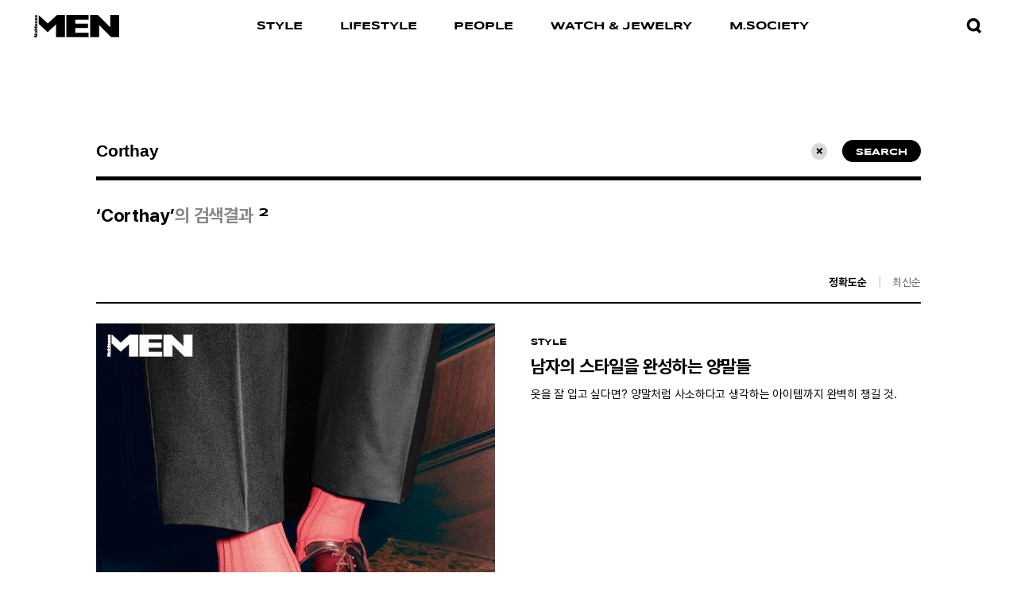

--- FILE ---
content_type: text/html; charset=UTF-8
request_url: https://mennoblesse.com/?s=Corthay
body_size: 52330
content:
<!DOCTYPE html>
<html lang="ko-KR">

<head>
    <meta http-equiv="X-UA-Compatible" content="IE=edge">
    <meta charset="utf-8" />
    <meta name="format-detection" content="telephone=no" />
            <meta name="viewport" content="width=device-width, initial-scale=1, viewport-fit=cover" />
    
    <meta name='robots' content='noindex, follow, max-image-preview:large' />
        <title>남자의 스타일을 완성하는 양말들 | MEN Noblesse</title>
        <meta name="description" content="남자들의 스타일 지침서, 맨 노블레스입니다." />
        <meta name="keywords" content="양말, Corthay, 아르카더비슈즈, 발색감, 팔케, 이집트코튼, 메리노울, 보타, 코기삭스, 드레스삭스, 패턴양말, 블랙더비슈즈, 버윅코리아, 첼시부츠, 젠틀커브, 다크브라운로퍼, 페데메이아, 색상매치, 스타일링가이드, 대담한컬러, 실용적인양말, 폴스미스, 니컬러스포크스, 브루스패스크, 양말매치, 캐주얼스타일, 고급소재, 양말아지트, 영국신사복" />

        <meta property="og:locale" content="ko_KR" />
        <meta property="og:site_name" content="MEN Noblesse" />
        <meta property="og:url" content="https://mennoblesse.com/article/%eb%82%a8%ec%9e%90%ec%9d%98-%ec%8a%a4%ed%83%80%ec%9d%bc%ec%9d%84-%ec%99%84%ec%84%b1%ed%95%98%eb%8a%94-%ec%96%91%eb%a7%90%eb%93%a4/"/>
        <meta property="og:type" content="website" />
        <meta property="og:title" content="남자의 스타일을 완성하는 양말들 | MEN Noblesse" />
        <meta property="og:description" content="남자들의 스타일 지침서, 맨 노블레스입니다." />
        <meta property="og:image" content="https://mennoblesse.com/wp-content/uploads/2024/10/03_1195_watermarked.jpg" />        
        <meta name="twitter:card" content="summary_large_image">
        <meta name="twitter:url" content="https://mennoblesse.com/article/%eb%82%a8%ec%9e%90%ec%9d%98-%ec%8a%a4%ed%83%80%ec%9d%bc%ec%9d%84-%ec%99%84%ec%84%b1%ed%95%98%eb%8a%94-%ec%96%91%eb%a7%90%eb%93%a4/" />
        <meta name="twitter:title" content="남자의 스타일을 완성하는 양말들 | MEN Noblesse" />
        <meta name="twitter:description" content="남자들의 스타일 지침서, 맨 노블레스입니다." />
        <meta name="twitter:image" content="https://mennoblesse.com/wp-content/uploads/2024/10/03_1195_watermarked.jpg" />
        
        <script src="https://mennoblesse.com/wp-content/themes/noblesse/js/vendors/browser/browser-selector.js?v1.0.2"></script><script src="https://mennoblesse.com/wp-content/themes/noblesse/js/ie11.js"></script><link rel='dns-prefetch' href='//t1.daumcdn.net' />
<style id='global-styles-inline-css' type='text/css'>
body{--wp--preset--color--black: #000000;--wp--preset--color--cyan-bluish-gray: #abb8c3;--wp--preset--color--white: #ffffff;--wp--preset--color--pale-pink: #f78da7;--wp--preset--color--vivid-red: #cf2e2e;--wp--preset--color--luminous-vivid-orange: #ff6900;--wp--preset--color--luminous-vivid-amber: #fcb900;--wp--preset--color--light-green-cyan: #7bdcb5;--wp--preset--color--vivid-green-cyan: #00d084;--wp--preset--color--pale-cyan-blue: #8ed1fc;--wp--preset--color--vivid-cyan-blue: #0693e3;--wp--preset--color--vivid-purple: #9b51e0;--wp--preset--color--type-01: #666666;--wp--preset--color--type-02: #dddddd;--wp--preset--color--type-03: #000000;--wp--preset--color--type-04: #ffffff;--wp--preset--gradient--vivid-cyan-blue-to-vivid-purple: linear-gradient(135deg,rgba(6,147,227,1) 0%,rgb(155,81,224) 100%);--wp--preset--gradient--light-green-cyan-to-vivid-green-cyan: linear-gradient(135deg,rgb(122,220,180) 0%,rgb(0,208,130) 100%);--wp--preset--gradient--luminous-vivid-amber-to-luminous-vivid-orange: linear-gradient(135deg,rgba(252,185,0,1) 0%,rgba(255,105,0,1) 100%);--wp--preset--gradient--luminous-vivid-orange-to-vivid-red: linear-gradient(135deg,rgba(255,105,0,1) 0%,rgb(207,46,46) 100%);--wp--preset--gradient--very-light-gray-to-cyan-bluish-gray: linear-gradient(135deg,rgb(238,238,238) 0%,rgb(169,184,195) 100%);--wp--preset--gradient--cool-to-warm-spectrum: linear-gradient(135deg,rgb(74,234,220) 0%,rgb(151,120,209) 20%,rgb(207,42,186) 40%,rgb(238,44,130) 60%,rgb(251,105,98) 80%,rgb(254,248,76) 100%);--wp--preset--gradient--blush-light-purple: linear-gradient(135deg,rgb(255,206,236) 0%,rgb(152,150,240) 100%);--wp--preset--gradient--blush-bordeaux: linear-gradient(135deg,rgb(254,205,165) 0%,rgb(254,45,45) 50%,rgb(107,0,62) 100%);--wp--preset--gradient--luminous-dusk: linear-gradient(135deg,rgb(255,203,112) 0%,rgb(199,81,192) 50%,rgb(65,88,208) 100%);--wp--preset--gradient--pale-ocean: linear-gradient(135deg,rgb(255,245,203) 0%,rgb(182,227,212) 50%,rgb(51,167,181) 100%);--wp--preset--gradient--electric-grass: linear-gradient(135deg,rgb(202,248,128) 0%,rgb(113,206,126) 100%);--wp--preset--gradient--midnight: linear-gradient(135deg,rgb(2,3,129) 0%,rgb(40,116,252) 100%);--wp--preset--gradient--noblesse-light-gray: linear-gradient(180deg, rgba(221,221,221,1) 0%, rgba(255, 255, 255, 0) 100%);--wp--preset--duotone--dark-grayscale: url('#wp-duotone-dark-grayscale');--wp--preset--duotone--grayscale: url('#wp-duotone-grayscale');--wp--preset--duotone--purple-yellow: url('#wp-duotone-purple-yellow');--wp--preset--duotone--blue-red: url('#wp-duotone-blue-red');--wp--preset--duotone--midnight: url('#wp-duotone-midnight');--wp--preset--duotone--magenta-yellow: url('#wp-duotone-magenta-yellow');--wp--preset--duotone--purple-green: url('#wp-duotone-purple-green');--wp--preset--duotone--blue-orange: url('#wp-duotone-blue-orange');--wp--preset--font-size--small: 13px;--wp--preset--font-size--medium: 20px;--wp--preset--font-size--large: 36px;--wp--preset--font-size--x-large: 42px;--wp--preset--font-size--font-size-heading-01: 56px;--wp--preset--font-size--font-size-heading-02: 48px;--wp--preset--font-size--font-size-heading-03: 40px;--wp--preset--font-size--font-size-heading-04: 26px;--wp--preset--font-size--font-size-heading-05: 16px;--wp--preset--font-size--font-size-heading-06: 13px;--wp--preset--font-size--font-size-typography: 17px;}.has-black-color{color: var(--wp--preset--color--black) !important;}.has-cyan-bluish-gray-color{color: var(--wp--preset--color--cyan-bluish-gray) !important;}.has-white-color{color: var(--wp--preset--color--white) !important;}.has-pale-pink-color{color: var(--wp--preset--color--pale-pink) !important;}.has-vivid-red-color{color: var(--wp--preset--color--vivid-red) !important;}.has-luminous-vivid-orange-color{color: var(--wp--preset--color--luminous-vivid-orange) !important;}.has-luminous-vivid-amber-color{color: var(--wp--preset--color--luminous-vivid-amber) !important;}.has-light-green-cyan-color{color: var(--wp--preset--color--light-green-cyan) !important;}.has-vivid-green-cyan-color{color: var(--wp--preset--color--vivid-green-cyan) !important;}.has-pale-cyan-blue-color{color: var(--wp--preset--color--pale-cyan-blue) !important;}.has-vivid-cyan-blue-color{color: var(--wp--preset--color--vivid-cyan-blue) !important;}.has-vivid-purple-color{color: var(--wp--preset--color--vivid-purple) !important;}.has-black-background-color{background-color: var(--wp--preset--color--black) !important;}.has-cyan-bluish-gray-background-color{background-color: var(--wp--preset--color--cyan-bluish-gray) !important;}.has-white-background-color{background-color: var(--wp--preset--color--white) !important;}.has-pale-pink-background-color{background-color: var(--wp--preset--color--pale-pink) !important;}.has-vivid-red-background-color{background-color: var(--wp--preset--color--vivid-red) !important;}.has-luminous-vivid-orange-background-color{background-color: var(--wp--preset--color--luminous-vivid-orange) !important;}.has-luminous-vivid-amber-background-color{background-color: var(--wp--preset--color--luminous-vivid-amber) !important;}.has-light-green-cyan-background-color{background-color: var(--wp--preset--color--light-green-cyan) !important;}.has-vivid-green-cyan-background-color{background-color: var(--wp--preset--color--vivid-green-cyan) !important;}.has-pale-cyan-blue-background-color{background-color: var(--wp--preset--color--pale-cyan-blue) !important;}.has-vivid-cyan-blue-background-color{background-color: var(--wp--preset--color--vivid-cyan-blue) !important;}.has-vivid-purple-background-color{background-color: var(--wp--preset--color--vivid-purple) !important;}.has-black-border-color{border-color: var(--wp--preset--color--black) !important;}.has-cyan-bluish-gray-border-color{border-color: var(--wp--preset--color--cyan-bluish-gray) !important;}.has-white-border-color{border-color: var(--wp--preset--color--white) !important;}.has-pale-pink-border-color{border-color: var(--wp--preset--color--pale-pink) !important;}.has-vivid-red-border-color{border-color: var(--wp--preset--color--vivid-red) !important;}.has-luminous-vivid-orange-border-color{border-color: var(--wp--preset--color--luminous-vivid-orange) !important;}.has-luminous-vivid-amber-border-color{border-color: var(--wp--preset--color--luminous-vivid-amber) !important;}.has-light-green-cyan-border-color{border-color: var(--wp--preset--color--light-green-cyan) !important;}.has-vivid-green-cyan-border-color{border-color: var(--wp--preset--color--vivid-green-cyan) !important;}.has-pale-cyan-blue-border-color{border-color: var(--wp--preset--color--pale-cyan-blue) !important;}.has-vivid-cyan-blue-border-color{border-color: var(--wp--preset--color--vivid-cyan-blue) !important;}.has-vivid-purple-border-color{border-color: var(--wp--preset--color--vivid-purple) !important;}.has-vivid-cyan-blue-to-vivid-purple-gradient-background{background: var(--wp--preset--gradient--vivid-cyan-blue-to-vivid-purple) !important;}.has-light-green-cyan-to-vivid-green-cyan-gradient-background{background: var(--wp--preset--gradient--light-green-cyan-to-vivid-green-cyan) !important;}.has-luminous-vivid-amber-to-luminous-vivid-orange-gradient-background{background: var(--wp--preset--gradient--luminous-vivid-amber-to-luminous-vivid-orange) !important;}.has-luminous-vivid-orange-to-vivid-red-gradient-background{background: var(--wp--preset--gradient--luminous-vivid-orange-to-vivid-red) !important;}.has-very-light-gray-to-cyan-bluish-gray-gradient-background{background: var(--wp--preset--gradient--very-light-gray-to-cyan-bluish-gray) !important;}.has-cool-to-warm-spectrum-gradient-background{background: var(--wp--preset--gradient--cool-to-warm-spectrum) !important;}.has-blush-light-purple-gradient-background{background: var(--wp--preset--gradient--blush-light-purple) !important;}.has-blush-bordeaux-gradient-background{background: var(--wp--preset--gradient--blush-bordeaux) !important;}.has-luminous-dusk-gradient-background{background: var(--wp--preset--gradient--luminous-dusk) !important;}.has-pale-ocean-gradient-background{background: var(--wp--preset--gradient--pale-ocean) !important;}.has-electric-grass-gradient-background{background: var(--wp--preset--gradient--electric-grass) !important;}.has-midnight-gradient-background{background: var(--wp--preset--gradient--midnight) !important;}.has-small-font-size{font-size: var(--wp--preset--font-size--small) !important;}.has-medium-font-size{font-size: var(--wp--preset--font-size--medium) !important;}.has-large-font-size{font-size: var(--wp--preset--font-size--large) !important;}.has-x-large-font-size{font-size: var(--wp--preset--font-size--x-large) !important;}
</style>
<link rel='stylesheet' id='contact-form-7-css'  href='https://mennoblesse.com/wp-content/plugins/contact-form-7/includes/css/styles.css?ver=5.5.3' type='text/css' media='all' />
<link rel='stylesheet' id='jt-article-style-css'  href='https://mennoblesse.com/wp-content/themes/noblesse/modules/article/style.css?ver=1.4' type='text/css' media='all' />
<link rel='stylesheet' id='style-css'  href='https://mennoblesse.com/wp-content/themes/noblesse/style.css?ver=1.0.67' type='text/css' media='all' />
<link rel='stylesheet' id='font-css'  href='https://mennoblesse.com/wp-content/themes/noblesse/css/font.css?ver=1.0.67' type='text/css' media='all' />
<link rel='stylesheet' id='magnific-popup-css'  href='https://mennoblesse.com/wp-content/themes/noblesse/css/vendors/modal/magnific-popup.css?ver=1.1.0' type='text/css' media='all' />
<link rel='stylesheet' id='magnific-popup-motion-css'  href='https://mennoblesse.com/wp-content/themes/noblesse/css/vendors/modal/magnific-popup-motion.css?ver=1.1.0' type='text/css' media='all' />
<link rel='stylesheet' id='selectric-css'  href='https://mennoblesse.com/wp-content/themes/noblesse/css/vendors/select/selectric.css?ver=1.10.1' type='text/css' media='all' />
<link rel='stylesheet' id='swiper-css'  href='https://mennoblesse.com/wp-content/themes/noblesse/css/vendors/slider/swiper/swiper.min.css?ver=4.4.6' type='text/css' media='all' />
<link rel='stylesheet' id='jquery-ui-css'  href='https://mennoblesse.com/wp-content/themes/noblesse/css/vendors/jquery/jquery-ui.min.css?ver=1.13.1' type='text/css' media='all' />
<link rel='stylesheet' id='variables-css'  href='https://mennoblesse.com/wp-content/themes/noblesse/css/var.css?ver=1.0.67' type='text/css' media='all' />
<link rel='stylesheet' id='reset-css'  href='https://mennoblesse.com/wp-content/themes/noblesse/css/reset.css?ver=1.0.67' type='text/css' media='all' />
<link rel='stylesheet' id='layout-css'  href='https://mennoblesse.com/wp-content/themes/noblesse/css/layout.css?ver=1.0.67' type='text/css' media='all' />
<link rel='stylesheet' id='jt-strap-css'  href='https://mennoblesse.com/wp-content/themes/noblesse/css/jt-strap.css?ver=1.0.67' type='text/css' media='all' />
<link rel='stylesheet' id='blocks-css'  href='https://mennoblesse.com/wp-content/themes/noblesse/css/blocks.css?ver=1.0.67' type='text/css' media='all' />
<link rel='stylesheet' id='main-css'  href='https://mennoblesse.com/wp-content/themes/noblesse/css/main.css?ver=1.0.67' type='text/css' media='all' />
<link rel='stylesheet' id='sub-css'  href='https://mennoblesse.com/wp-content/themes/noblesse/css/sub.css?ver=1.0.67' type='text/css' media='all' />
<link rel='stylesheet' id='rwd-strap-css'  href='https://mennoblesse.com/wp-content/themes/noblesse/css/rwd-strap.css?ver=1.0.67' type='text/css' media='all' />
<link rel='stylesheet' id='rwd-blocks-css'  href='https://mennoblesse.com/wp-content/themes/noblesse/css/rwd-blocks.css?ver=1.0.67' type='text/css' media='all' />
<link rel='stylesheet' id='rwd-layout-css'  href='https://mennoblesse.com/wp-content/themes/noblesse/css/rwd-layout.css?ver=1.0.67' type='text/css' media='all' />
<link rel='stylesheet' id='rwd-main-css'  href='https://mennoblesse.com/wp-content/themes/noblesse/css/rwd-main.css?ver=1.0.67' type='text/css' media='all' />
<link rel='stylesheet' id='rwd-sub-css'  href='https://mennoblesse.com/wp-content/themes/noblesse/css/rwd-sub.css?ver=1.0.67' type='text/css' media='all' />
<script  src='https://mennoblesse.com/wp-content/themes/noblesse/js/vendors/jquery/jquery.min.js' id='jquery-js'></script>
<script  src='https://mennoblesse.com/wp-content/themes/noblesse/modules/article/script.js?ver=1.4' id='jt-article-script-js'></script>
<script  src='https://mennoblesse.com/wp-content/themes/noblesse/modules/privacy/script.js?ver=1.4' id='jt-privacy-script-js'></script>
<link rel="https://api.w.org/" href="https://mennoblesse.com/wp-json/" /><link rel="icon" href="https://mennoblesse.com/wp-content/uploads/2022/08/cropped-favicon-1-32x32.png" sizes="32x32" />
<link rel="icon" href="https://mennoblesse.com/wp-content/uploads/2022/08/cropped-favicon-1-192x192.png" sizes="192x192" />
<link rel="apple-touch-icon" href="https://mennoblesse.com/wp-content/uploads/2022/08/cropped-favicon-1-180x180.png" />
<meta name="msapplication-TileImage" content="https://mennoblesse.com/wp-content/uploads/2022/08/cropped-favicon-1-270x270.png" />
<style id="wpforms-css-vars-root">
				:root {
					--wpforms-field-border-radius: 3px;
--wpforms-field-background-color: #ffffff;
--wpforms-field-border-color: rgba( 0, 0, 0, 0.25 );
--wpforms-field-text-color: rgba( 0, 0, 0, 0.7 );
--wpforms-label-color: rgba( 0, 0, 0, 0.85 );
--wpforms-label-sublabel-color: rgba( 0, 0, 0, 0.55 );
--wpforms-label-error-color: #d63637;
--wpforms-button-border-radius: 3px;
--wpforms-button-background-color: #066aab;
--wpforms-button-text-color: #ffffff;
--wpforms-field-size-input-height: 43px;
--wpforms-field-size-input-spacing: 15px;
--wpforms-field-size-font-size: 16px;
--wpforms-field-size-line-height: 19px;
--wpforms-field-size-padding-h: 14px;
--wpforms-field-size-checkbox-size: 16px;
--wpforms-field-size-sublabel-spacing: 5px;
--wpforms-field-size-icon-size: 1;
--wpforms-label-size-font-size: 16px;
--wpforms-label-size-line-height: 19px;
--wpforms-label-size-sublabel-font-size: 14px;
--wpforms-label-size-sublabel-line-height: 17px;
--wpforms-button-size-font-size: 17px;
--wpforms-button-size-height: 41px;
--wpforms-button-size-padding-h: 15px;
--wpforms-button-size-margin-top: 10px;

				}
			</style>    
    <meta name="naver-site-verification" content="c597248e49895f45964c2f39b882f5773a27f543" />

    <script type="text/javascript" src="//wcs.naver.net/wcslog.js"></script>
    <script type="text/javascript">
    if(!wcs_add) var wcs_add = {};
    wcs_add["wa"] = "156568d93a4a6c0";
    if(window.wcs) {
    wcs_do();
    }
    </script>

    <!-- Google tag (gtag.js) -->
    <script async src="https://www.googletagmanager.com/gtag/js?id=G-R2W12ZZ4FS"></script>
    <script>
    window.dataLayer = window.dataLayer || [];
    function gtag(){dataLayer.push(arguments);}
    gtag('js', new Date());

    gtag('config', 'G-R2W12ZZ4FS');
    </script>

    <!-- Meta Pixel Code -->
    <script>
    !function(f,b,e,v,n,t,s)
    {if(f.fbq)return;n=f.fbq=function(){n.callMethod?
    n.callMethod.apply(n,arguments):n.queue.push(arguments)};
    if(!f._fbq)f._fbq=n;n.push=n;n.loaded=!0;n.version='2.0';
    n.queue=[];t=b.createElement(e);t.async=!0;
    t.src=v;s=b.getElementsByTagName(e)[0];
    s.parentNode.insertBefore(t,s)}(window, document,'script',
    'https://connect.facebook.net/en_US/fbevents.js');
    fbq('init', '778640673348881');
    fbq('track', 'PageView');
    </script>
    <noscript><img height="1" width="1" style="display:none"
    src="https://www.facebook.com/tr?id=778640673348881&ev=PageView&noscript=1"
    /></noscript>
    <!-- End Meta Pixel Code -->
</head>

<body data-rsssl=1 class="search search-results">

    <script>

        // check floating popup (2nd loading)
        if( sessionStorage.getItem('jt-visited-session') != 1 ) { // first init
            sessionStorage.setItem('jt-visited-session', '1');
        } else { // 2nd >= run
            if( sessionStorage.getItem('jt-floating-popup-hide') != 1 ){
                document.getElementsByTagName('body')[0].classList.add('jt-visited-session');
            }
        }

    </script>

    <div id="skip">
        <a href="#main">메인 콘텐츠 바로가기</a>
    </div><!-- #skip -->

        
    <header id="header">
        <div class="header__inner">
            <div id="logo">
                <a href="https://mennoblesse.com">
                    <svg width="124" height="32" viewBox="0 0 124 32" fill="none" xmlns="http://www.w3.org/2000/svg">
<path d="M111.03 0.0941033V17.6949L93.3017 0.0825195L81.7852 0.0825195V31.8345H94.6726V14.2221L112.517 31.8345H124V0.0825195L111.03 0.0941033Z" fill="black"/>
<path d="M19.8256 11.9994L6.6084 0.0825195V12.6394L19.186 24.0883C19.186 24.0883 19.6124 24.515 20.1809 24.0883L31.8348 13.4928V31.8345H44.7753V0.0825195H33.1138L19.8256 11.9994Z" fill="black"/>
<path d="M47.0059 31.8345H79.4722V25.3022H60.0585V18.7021H78.4063V12.3021H60.0585V6.69751H79.4722V0.0825195H47.0059V31.8345Z" fill="black"/>
<path d="M0 28.3736H2.84241L0 30.1514V32.0002H4.76103V30.6491H1.84756L4.76103 28.8002V27.0225H0V28.3736Z" fill="black"/>
<path d="M3.1266 26.8088C4.33463 26.8088 4.90311 25.8132 4.90311 24.6043C4.90311 23.4666 4.33463 22.3999 3.1266 22.3999C1.91858 22.3999 1.3501 23.3955 1.3501 24.6043C1.3501 25.8132 1.84752 26.8088 3.1266 26.8088ZM3.1266 23.8932C3.62402 23.8932 4.1925 24.0355 4.1925 24.6043C4.1925 25.1732 3.62402 25.3155 3.1266 25.3155C2.62918 25.3155 2.0607 25.1732 2.0607 24.6043C2.0607 24.0355 2.62918 23.8932 3.1266 23.8932Z" fill="black"/>
<path d="M0 20.9068V22.2579H4.68997V20.9779L4.40573 20.9068C4.68997 20.5513 4.76103 20.409 4.76103 19.9824C4.76103 18.7024 3.97937 18.2046 2.91347 18.2046C1.98968 18.2046 1.20802 18.7024 1.20802 19.9113C1.20802 20.3379 1.35014 20.6935 1.63438 20.9779H0V20.9068ZM3.05559 19.5557C3.48195 19.5557 4.12149 19.6268 4.12149 20.2668C4.12149 20.7646 3.48195 20.9068 3.12665 20.9068C2.70029 20.9068 2.06075 20.8357 2.06075 20.1957C2.06075 19.6268 2.62923 19.5557 3.05559 19.5557Z" fill="black"/>
<path d="M3.62428 10.88V12.2311C4.69019 12.2311 4.83231 11.3067 4.83231 10.3111C4.83231 9.38667 4.61913 8.39111 3.69534 8.39111C3.12686 8.39111 2.91368 8.74667 2.77156 9.17334C2.48732 10.0978 2.62944 10.7378 2.27414 10.7378C2.06096 10.7378 1.9899 10.5956 1.9899 10.3822C1.9899 10.1689 2.06096 10.0267 2.13202 9.95556C2.20308 9.88445 2.27414 9.88445 2.41626 9.88445V8.46222C1.49248 8.53334 1.2793 9.38667 1.2793 10.3822C1.2793 11.1644 1.49248 12.2311 2.3452 12.2311C3.62428 12.2311 3.19792 9.88445 3.83746 9.88445C4.05064 9.88445 4.1217 10.0978 4.1217 10.3822C4.1217 10.5244 4.05064 10.7378 3.97958 10.88C3.83746 10.8089 3.69534 10.88 3.62428 10.88Z" fill="black"/>
<path d="M3.69511 4.19531C3.12663 4.19531 2.91345 4.47976 2.77133 4.97753C2.48709 5.90198 2.55815 6.54198 2.27391 6.54198C2.06073 6.54198 1.91861 6.39976 1.91861 6.18642C1.91861 5.97309 1.98967 5.83087 2.06073 5.75976C2.13179 5.68865 2.27391 5.61753 2.34497 5.61753V4.26642C1.42119 4.26642 1.20801 5.19087 1.20801 6.11531C1.20801 6.89754 1.42119 7.9642 2.27391 7.9642C3.55299 7.9642 3.12663 5.61753 3.76617 5.61753C3.97935 5.61753 4.05041 5.83087 4.05041 6.11531C4.05041 6.25753 3.97935 6.47087 3.90829 6.61309C3.83723 6.6842 3.69511 6.75531 3.62405 6.6842V8.03531C4.68996 8.03531 4.83208 7.11087 4.83208 6.11531C4.83208 5.19087 4.6189 4.19531 3.69511 4.19531Z" fill="black"/>
<path d="M4.76103 16.6401H0V18.0624H4.76103V16.6401Z" fill="black"/>
<path d="M3.05557 16.4267C3.55299 16.4267 4.05041 16.2845 4.40572 15.8578C4.76102 15.4312 4.83208 14.9334 4.83208 14.3645C4.83208 13.5112 4.47678 12.729 3.62405 12.5156V13.7956C3.83723 13.8667 4.12147 14.009 4.12147 14.3645C4.12147 14.8623 3.69511 15.0756 3.33981 15.0756V12.5156H3.12663C1.91861 12.5156 1.20801 13.1556 1.20801 14.5067C1.20801 15.0045 1.35013 15.5734 1.77649 16.0001C2.06073 16.2845 2.62921 16.4267 3.05557 16.4267ZM2.62921 13.7956V15.0045C2.20285 15.0045 1.91861 14.8623 1.91861 14.3645C1.84755 13.9378 2.20285 13.7956 2.62921 13.7956Z" fill="black"/>
<path d="M3.05557 3.91111C3.55299 3.91111 4.05041 3.76889 4.40572 3.34222C4.76102 2.91556 4.83208 2.41778 4.83208 1.84889C4.83208 0.995555 4.47678 0.213333 3.62405 0V1.28C3.90829 1.42222 4.12147 1.49333 4.19253 1.92C4.19253 2.41778 3.76617 2.63111 3.41087 2.63111V0H3.12663C1.98967 0 1.20801 0.64 1.20801 1.99111C1.20801 2.48889 1.35013 3.05778 1.77649 3.48444C2.06073 3.76889 2.62921 3.91111 3.05557 3.91111ZM2.62921 1.35111V2.56C2.20285 2.56 1.91861 2.41778 1.91861 1.92C1.84755 1.49333 2.20285 1.35111 2.62921 1.35111Z" fill="black"/>
</svg>
                </a>
            </div><!-- #logo -->

            <nav class="menu-container" lang="en">
                <ul id="menu" class="menu"><li class=' menu-item menu-item-type-post_type menu-item-object-page menu-item-24 '><a href=https://mennoblesse.com/style/><span>STYLE</span></a><li class=' menu-item menu-item-type-post_type menu-item-object-page menu-item-25'><a href=https://mennoblesse.com/lifestyle/><span>LIFESTYLE</span></a><li class=' menu-item menu-item-type-post_type menu-item-object-page menu-item-26'><a href=https://mennoblesse.com/people/><span>PEOPLE</span></a><li class=' menu-item menu-item-type-post_type menu-item-object-page menu-item-158'><a href=https://mennoblesse.com/watchnjewelry/><span>WATCH &#038; JEWELRY</span></a><li class=' menu-item menu-item-type-post_type menu-item-object-page menu-item-11250'><a href=https://mennoblesse.com/msociety/><span>M.SOCIETY</span></a></ul>            </nav><!-- .menu-container -->

            <div class="search-open">
                <a href="#" class="search-open__btn">
                    <div class="jt-guide--icon"><svg width="24" height="24" viewBox="0 0 24 24" fill="none" xmlns="http://www.w3.org/2000/svg">
<path fill-rule="evenodd" clip-rule="evenodd" d="M11.5 16C14.5376 16 17 13.5376 17 10.5C17 7.46243 14.5376 5 11.5 5C8.46243 5 6 7.46243 6 10.5C6 13.5376 8.46243 16 11.5 16ZM11.5 20C16.7467 20 21 15.7467 21 10.5C21 5.25329 16.7467 1 11.5 1C6.25329 1 2 5.25329 2 10.5C2 15.7467 6.25329 20 11.5 20Z" fill="black"/>
<path d="M18.3467 15.4817L23.0453 20.1803L20.2169 23.0088L15.5183 18.3101L18.3467 15.4817Z" fill="black"/>
</svg>
</div>
                    <span class="sr-only">검색창 열기</span>
                </a>
            </div><!-- .search-open -->
        </div><!-- .header__inner -->

        <div id="small-menu-btn">
            <span class="small-menu-btn__line small-menu-btn__line--01"></span>
            <span class="small-menu-btn__line small-menu-btn__line--02"></span>
        </div>
        <div id="small-menu-close">
            <div class="jt-guide--icon"><svg xmlns="http://www.w3.org/2000/svg" xmlns:xlink="http://www.w3.org/1999/xlink" x="0px" y="0px" width="18px" height="18px" viewBox="0 0 18 18" style="enable-background:new 0 0 18 18;" xml:space="preserve">
<path d="M5.8,9.9l2.3,2.3L2.3,18L0,15.7L5.8,9.9z"/>
<path d="M15.7,0L18,2.3l-5.8,5.8L9.9,5.8L15.7,0z"/>
<path d="M15.7,18l2.3-2.3L2.3,0L0,2.3L15.7,18z"/>
</svg>
</div>
            <span class="sr-only">close</span>
        </div>
        <div id="small-menu-overlay"></div>
        <div id="small-menu-container" class="small-menu-container">
            <div class="small-menu-container__inner">
                <div class="small-menu-sns-wrap">
                    <ul class="small-menu-sns">
                       <li><a href="https://www.instagram.com/mennoblesse_official/" target="_blank" rel="noopener noreferrer"><div class="jt-guide--icon"><svg width="25" height="24" viewBox="0 0 25 24" fill="none" xmlns="http://www.w3.org/2000/svg">
<path d="M12.8728 8.5C10.8728 8.5 9.17284 10.2 9.17284 12.2C9.17284 14.2 10.8728 15.9 12.8728 15.9C14.8728 15.9 16.5728 14.2 16.5728 12.2C16.5728 10.2 14.8728 8.5 12.8728 8.5Z" fill="black"/>
<path d="M17.5731 1H8.27308C4.67308 1 1.87308 3.8 1.87308 7.3V16.6C1.87308 20.2 4.67308 23 8.27308 23H17.5731C21.0731 23 23.8731 20.2 23.8731 16.6V7.3C23.8731 3.8 21.0731 1 17.5731 1ZM12.8731 17.8C9.67308 17.8 7.17308 15.2 7.17308 12.1C7.17308 9 9.67308 6.3 12.8731 6.3C16.0731 6.3 18.5731 8.9 18.5731 12C18.5731 15.1 16.0731 17.8 12.8731 17.8ZM18.7731 7.5C18.0731 7.5 17.4731 6.9 17.4731 6.2C17.4731 5.5 18.0731 4.9 18.7731 4.9C19.4731 4.9 20.0731 5.5 20.0731 6.2C20.0731 6.9 19.4731 7.5 18.7731 7.5Z" fill="black"/>
</svg>
</div><spa class="sr-only">instagram</spa></a></li>
                       <li><a href="https://www.youtube.com/channel/UCGNzf-wqOk8AfOj0gr8upLw" target="_blank" rel="noopener noreferrer"><div class="jt-guide--icon"><svg width="24" height="24" viewBox="0 0 24 24" fill="none" xmlns="http://www.w3.org/2000/svg">
<path d="M23.5,6.6c-0.3-1-1.1-1.9-2.1-2.1C19.5,4,12,4,12,4S4.5,4,2.6,4.5c-1,0.3-1.8,1.1-2.1,2.1C0,8.5,0,12.5,0,12.5 s0,3.9,0.5,5.8c0.3,1,1.1,1.9,2.1,2.1c1.9,0.5,9.4,0.5,9.4,0.5s7.5,0,9.4-0.5c1-0.3,1.8-1.1,2.1-2.1c0.5-1.9,0.5-5.8,0.5-5.8 S24,8.5,23.5,6.6z M9.5,16V8.9l6.3,3.6L9.5,16z" fill="black"/>
</svg>
</div><spa class="sr-only">youtube</spa></a></li>
                       <li><a href="https://www.facebook.com/MenNoblesse" target="_blank" rel="noopener noreferrer"><div class="jt-guide--icon"><svg width="24" height="24" viewBox="0 0 24 24" fill="none" xmlns="http://www.w3.org/2000/svg">
<path fill-rule="evenodd" clip-rule="evenodd" d="M9.77784 12.8V20H13.1359V12.9H15.4075L16.0001 9.9H13.1359C13.1359 9.9 13.1359 8.5 13.1359 7.7C13.1359 7.4 13.2346 7 13.7285 7C14.4198 7 15.3087 7 15.3087 7V4C15.3087 4 13.8272 4 12.247 4C11.2593 4 9.77784 5.3 9.77784 6.8C9.77784 8.3 9.77784 9.9 9.77784 9.9H8.00006V12.9L9.77784 12.8Z" fill="black"/>
</svg>
</div><spa class="sr-only">facebook</spa></a></li>
                    </ul>
                </div><!-- .small-menu-sns-wrap -->
            </div><!-- .small-menu-container__inner -->
            <p lang="en" class="small-menu-copy">&copy;2022 MEN NOBLESSE</p>
        </div><!-- .small-menu-container -->

    </header>

    <div id="search-modal__overlay" class="search-modal__overlay"></div>

	<div id="search-modal" class="search-modal">
		<div class="search-modal__inner">
			<button id="search-modal__close" class="search-modal__close">
                <span class="search-modal__close-txt">취소</span>
                <span class="search-modal__close-txt" lang="en">CLOSE</span>
            </button>

			<div class="wrap">
				<div class="search-modal__content">
                    								<form id="search-modal__form" class="search-modal__form" action="https://mennoblesse.com" autocomplete="off">
			<label for="search-modal__field" class="search-modal__label">검색어를 입력해주세요.</label>
			<input name="s" type="text" id="search-modal__field" class="search-modal__field" value="" autocomplete="off" autocorrect="off" />
			<button type="button" class="search-modal__reset" tabindex="-1"><span class="sr-only">초기화</span></button>
			<button type="submit" class="search-modal__submit"><span class="sr-only">검색하기</span></button>
		</form><!-- .search-modal__form -->
    					                                                                <div class="search-modal__option">
                            <div class="search-modal__keyword">
                                <ul>
                                                                            <li><a href="/?s=이정재">#이정재</a></li>
                                                                                                                    <li><a href="/?s=위스키">#위스키</a></li>
                                                                                                                    <li><a href="/?s=에르메스">#에르메스</a></li>
                                                                                                                    <li><a href="/?s=남자">#남자</a></li>
                                                                                                                    <li><a href="/?s=겨울">#겨울</a></li>
                                                                        </ul>
                            </div><!-- .search-modal__keyword -->
                        </div><!-- .search-modal__option -->
                    				</div><!-- .search-modal__content -->
			</div><!-- .wrap_narrow -->
		</div><!-- .search-modal__inner -->
	</div><!-- #search-modal -->

    <div class="jt-floating-popup">
        <div class="jt-floating-popup__inner wrap-narrow">
            <b lang="en">M.Society 안내</b>
            <p><strong>&lt;맨 노블레스&gt;가 '디깅 커뮤니티 M.Society'를 시작합니다. </strong><br />M.Society는 초대코드가 있어야만 가입 신청이 가능합니다.</p>
            <a class="jt-btn__basic" href="https://mennoblesse.com/msociety/" rel="noopeener noreferrer"><span>자세히보기<div class="jt-guide--icon"><svg xmlns="http://www.w3.org/2000/svg" xmlns:xlink="http://www.w3.org/1999/xlink" x="0px" y="0px" width="17px" height="17px" viewBox="0 0 17 17" style="enable-background:new 0 0 17 17;" xml:space="preserve">
<path d="M13.7,8.4l1,1l-5.3,5.3l-1-1L13.7,8.4z"/>
<path d="M13.8,7.7v1.4H1.4V7.7H13.8z"/>
<path d="M13.7,8.4l1-1L9.5,2.1l-1,1L13.7,8.4z"/>
</svg>
</div></span></a>
        </div>
        <a class="jt-floating-popup__close" href="#">
            <div class="jt-guide--icon"><svg xmlns="http://www.w3.org/2000/svg" xmlns:xlink="http://www.w3.org/1999/xlink" x="0px" y="0px" width="18px" height="18px" viewBox="0 0 18 18" style="enable-background:new 0 0 18 18;" xml:space="preserve">
<path d="M5.8,9.9l2.3,2.3L2.3,18L0,15.7L5.8,9.9z"/>
<path d="M15.7,0L18,2.3l-5.8,5.8L9.9,5.8L15.7,0z"/>
<path d="M15.7,18l2.3-2.3L2.3,0L0,2.3L15.7,18z"/>
</svg>
</div>
            <span class="sr-only">닫기</span>
        </a>
    </div><!-- .jt-floating-popup -->

        
    <main id="main" class="main-container">
<form id="search-result-form" class="search-result-form search-result--active" action="/" autocomplete="off">
<div class="article">

    <div class="article-body">
        <div class="wrap-middle">
                <h1 class="sr-only">검색결과</h1>

                <input type="search" name="s" id="search-result-form__field" class="search-result-form__field" value="Corthay" autocomplete="off" autocorrect="off" />
                <button type="button" class="search-result-form__reset" tabindex="-1"><span class="sr-only">초기화</span></button>
                <button type="submit" class="search-result-form__submit" lang="en"><span>SEARCH</span></button>


            <div class="search-result">

                
                <div class="search-result__info">
                    <p class="jt-ko-heading--04"><span>‘Corthay’</span>의 검색결과<small lang="en">2</small></p>
                </div><!-- .search-result__info -->


                    <div class="search-result__list-wrap">
                        <div class="search-result__list-sort">
                            <ul id="search-result__list-sort--ul">
                                <li><a class="jt-ko-text--02 active" href="?s=Corthay&sort=accuracy">정확도순</a></li>
                                <li><a class="jt-ko-text--02 " href="?s=Corthay&sort=date">최신순</a></li>
                            </ul>
                        </div>

                        <div class="search-result__list">

                            
                                                                                                    <div class="search-result__item ">
                                        <div class="search-result__item-inner">
                                            <a class="search-result__thumb" href="https://mennoblesse.com/article/%eb%82%a8%ec%9e%90%ec%9d%98-%ec%8a%a4%ed%83%80%ec%9d%bc%ec%9d%84-%ec%99%84%ec%84%b1%ed%95%98%eb%8a%94-%ec%96%91%eb%a7%90%eb%93%a4/">
                                                <figure class="search-result__thumb-figure jt-lazyload" style="padding-top: 141.4364640884%;">
                                                                                                        <span class="jt-lazyload__color-preview"></span>
                                                    <img data-unveil="https://mennoblesse.com/wp-content/uploads/2024/10/03_1195_watermarked.jpg" src="https://mennoblesse.com/wp-content/themes/noblesse/images/layout/blank.gif" alt="" />
                                                    <noscript><img src="https://mennoblesse.com/wp-content/uploads/2024/10/03_1195_watermarked.jpg" alt="" /></noscript>
                                                </figure>
                                            </a><!-- .search-result__thumb -->
                                            <div class="search-result__data">
                                                                                                <div class="search-result__meta jt-en-text--03" lang="en"><a href="/Style"><span>Style</span></a></div>

                                                <a class="search-result__link" href="https://mennoblesse.com/article/%eb%82%a8%ec%9e%90%ec%9d%98-%ec%8a%a4%ed%83%80%ec%9d%bc%ec%9d%84-%ec%99%84%ec%84%b1%ed%95%98%eb%8a%94-%ec%96%91%eb%a7%90%eb%93%a4/">
                                                    <h2 class="search-result__title jt-ko-heading--04">
                                                        남자의 스타일을 완성하는 양말들                                                    </h2>
                                                    <p class="search-result__desc jt-ko-text--01-secondary">
                                                        옷을 잘 입고 싶다면? 양말처럼 사소하다고 생각하는 아이템까지 완벽히 챙길 것.                                                    </p>
                                                    
                                                                                                        <time class="search-result__date jt-en-text--03" datetime="2024-10-31" lang="en">2024-10-31</time>
                                                </a>
                                            </div><!-- .search-result__data -->
                                        </div><!-- .search-result__item-inner -->
                                    </div><!-- .search-result__item -->
                                
                            
                                                                                                    <div class="search-result__item ">
                                        <div class="search-result__item-inner">
                                            <a class="search-result__thumb" href="https://mennoblesse.com/article/%ec%a0%95%ec%84%b1%ec%9d%bc%ec%9d%b4-%ec%b9%b4%eb%a9%94%eb%9d%bc-%ec%95%9e%ec%97%90-%ec%84%9c%eb%a9%b4-3-23/">
                                                <figure class="search-result__thumb-figure jt-lazyload" style="padding-top: 141.5%;">
                                                                                                        <span class="jt-lazyload__color-preview"></span>
                                                    <img data-unveil="https://mennoblesse.com/wp-content/uploads/2023/03/08_3164_로고_copy-e1679536338213.jpg" src="https://mennoblesse.com/wp-content/themes/noblesse/images/layout/blank.gif" alt="" />
                                                    <noscript><img src="https://mennoblesse.com/wp-content/uploads/2023/03/08_3164_로고_copy-e1679536338213.jpg" alt="" /></noscript>
                                                </figure>
                                            </a><!-- .search-result__thumb -->
                                            <div class="search-result__data">
                                                                                                <div class="search-result__meta jt-en-text--03" lang="en"><a href="/People"><span>People</span></a></div>

                                                <a class="search-result__link" href="https://mennoblesse.com/article/%ec%a0%95%ec%84%b1%ec%9d%bc%ec%9d%b4-%ec%b9%b4%eb%a9%94%eb%9d%bc-%ec%95%9e%ec%97%90-%ec%84%9c%eb%a9%b4-3-23/">
                                                    <h2 class="search-result__title jt-ko-heading--04">
                                                        정성일이 카메라 앞에 서면                                                    </h2>
                                                    <p class="search-result__desc jt-ko-text--01-secondary">
                                                        정통 누아르 혹은 로맨틱 코미디, 아니면 진한 멜로드라마 속 주인공 같았던 그.                                                     </p>
                                                    
                                                                                                            <div class="search-result__tag">
                                                                                                                                                                                                                                                                                                                                                                                                                                                                                                                                                                                                                                                                                                                                                                                                                                                                                                                                                                                                                                                                                                    <span class="jt-ko-text--02">#<span class="highlight">Corthay</span></span>
                                                                                                                                                                                                                                                </div><!-- .search-result__tag -->
                                                                                                        <time class="search-result__date jt-en-text--03" datetime="2023-03-23" lang="en">2023-03-23</time>
                                                </a>
                                            </div><!-- .search-result__data -->
                                        </div><!-- .search-result__item-inner -->
                                    </div><!-- .search-result__item -->
                                
                            


                        </div><!-- .search-result__list -->

                    </div><!-- .search-result__list-wrap -->

                    
                            </div><!-- .search-result -->

        </div><!-- .wrap -->
    </div><!-- .article-body -->
</div><!-- .article -->
</form><!-- .search-result_form -->
			</main><!-- .main_container -->

	<div id="custom-cursor"><div class="custom-cursor__inner"><div class="custom-hover-circle"></div></div></div>
	<div id="custom-cursor-text"><div class="custom-cursor__inner"><div lang="en" class="custom-hover-text"><span></span></div></div></div>

	<footer id="footer">
		<div class="footer__inner wrap">
			<a href="#" id="go-top" class="go-top">
				<div class="jt-guide--icon"><svg version="1.1" id="Layer_1" xmlns="http://www.w3.org/2000/svg" xmlns:xlink="http://www.w3.org/1999/xlink" x="0px" y="0px" width="35px" height="38px" viewBox="0 0 35 38" style="enable-background:new 0 0 35 38;" xml:space="preserve">
<path d="M17.1,3.9l-2.8-2.8L2,13l2.8,2.8L17.1,3.9z"/>
<path d="M18.6,3.8L21.4,1l12,12l-2.8,2.8L18.6,3.8z"/>
<path d="M19.9,3.7h-4v32.9h4V3.7z"/>
</svg>
</div>
				<span class="go-top__hover-text" lang="en">TOP</span>
				<span class="sr-only">TOP</span>
			</a>

			<ul class="footer__cta">
				<li><a class="jt-btn__cta jt-btn--type-02" href="https://page.stibee.com/subscriptions/212831?groupIds=211350" target="_blank" rel="noopeener noreferrer"><span>뉴스레터 신청하기<div class="jt-guide--icon"><svg xmlns="http://www.w3.org/2000/svg" xmlns:xlink="http://www.w3.org/1999/xlink" x="0px" y="0px" width="17px" height="17px" viewBox="0 0 17 17" style="enable-background:new 0 0 17 17;" xml:space="preserve">
<path d="M13.7,8.4l1,1l-5.3,5.3l-1-1L13.7,8.4z"/>
<path d="M13.8,7.7v1.4H1.4V7.7H13.8z"/>
<path d="M13.7,8.4l1-1L9.5,2.1l-1,1L13.7,8.4z"/>
</svg>
</div></span></a></li>
				<li><a class="jt-btn__cta jt-btn--type-02" href="https://www.noblesse.com/home/subscribe/subscribe.php" target="_blank" rel="noopeener noreferrer"><span>정기구독 신청하기<div class="jt-guide--icon"><svg xmlns="http://www.w3.org/2000/svg" xmlns:xlink="http://www.w3.org/1999/xlink" x="0px" y="0px" width="17px" height="17px" viewBox="0 0 17 17" style="enable-background:new 0 0 17 17;" xml:space="preserve">
<path d="M13.7,8.4l1,1l-5.3,5.3l-1-1L13.7,8.4z"/>
<path d="M13.8,7.7v1.4H1.4V7.7H13.8z"/>
<path d="M13.7,8.4l1-1L9.5,2.1l-1,1L13.7,8.4z"/>
</svg>
</div></span></a></li>
			</ul>

			<nav class="footer__sns-wrap">
				<ul class="footer__sns">
					<li>
						<a href="https://www.instagram.com/mennoblesse_official/" lang="en" target="_blank" rel="noopeener noreferrer">
							<span>instagram</span>
						</a>
					</li>
					<li>
						<a href="https://www.youtube.com/channel/UCGNzf-wqOk8AfOj0gr8upLw" lang="en" target="_blank" rel="noopeener noreferrer">
							<span>youtube</span>
						</a>
					</li>
					<li>
						<a href="https://www.facebook.com/MenNoblesse" lang="en" target="_blank" rel="noopeener noreferrer">
							<span>facebook</span>
						</a>
					</li>
				</ul><!-- .footer__sns -->
			</nav><!-- .footer__sns-wrap -->

			<div class="footer__family">
				<div class="footer__family-select">
					<div class="jt-selectric__wrap" data-select="FAMILY SITE">
						<select class="jt-selectric">
							<option value="#" class="placeholder_label" hidden>FAMILY SITE</option>
							<option value="#" class="placeholder_mo" hidden>선택해주세요</option>
							<option value="http://noblesse.com/">NOBLESSE.COM</option>
							<option value="http://ynoblesse.com/">Y MAGAZINE</option>
						</select><!-- .jt-selectric -->
					</div><!-- .jt-selectric__wrap -->
				</div><!-- .privacy-select -->
			</div><!-- .footer__family -->

			<div class="footer__group">
				<nav class="footer__menu-wrap">
					<ul class="footer__menu">
						<li class="company"><a href="https://noblessedigital.com/" target="_blank" rel="noopeener noreferrer">회사소개<div class="jt-guide--icon"><svg xmlns="http://www.w3.org/2000/svg" xmlns:xlink="http://www.w3.org/1999/xlink" x="0px" y="0px" width="17px" height="17px" viewBox="0 0 17 17" style="enable-background:new 0 0 17 17;" xml:space="preserve">
<path d="M13.7,8.4l1,1l-5.3,5.3l-1-1L13.7,8.4z"/>
<path d="M13.8,7.7v1.4H1.4V7.7H13.8z"/>
<path d="M13.7,8.4l1-1L9.5,2.1l-1,1L13.7,8.4z"/>
</svg>
</div></a></li>
						<li><a href="https://mennoblesse.com/%ec%a0%9c%ed%9c%b4%eb%ac%b8%ec%9d%98/">광고/제휴 문의</a></li>
						<li class="privacy"><a href="https://mennoblesse.com/%ea%b0%9c%ec%9d%b8%ec%a0%95%eb%b3%b4%eb%b3%b4%ed%98%b8%eb%b0%a9%ec%b9%a8/" target="_blank">개인정보보호방침</a></li>
					</ul><!-- .footer__menu -->
				</nav><!-- .footer__menu-wrap --> 
		
				<div class="footer__contact">
					<p><span>고객센터</span><span lang="en"><a href="tel:02-3015-8007">02-3015-8007</a></span></p>
					<p><span>상담시간</span><span lang="en">09:00~18:00 <em>Off Time  12:00~13:00</em></span></p>
					<p><span><a href="mailto:mk&#64;n&#111;&#98;&#108;&#101;&#115;s&#101;&#100;&#105;&#103;ital.co&#109;">&#109;k&#64;&#110;o&#98;l&#101;&#115;s&#101;d&#105;&#103;it&#97;l.com</a></span></p>
				</div><!-- .footer__contact -->
			</div><!-- .footer__group -->

			<div class="footer__certificate">
				<ul class="footer__certificate-list">
					<li class="webaward">
						<figure class="jt-lazyload">
							<img data-unveil="https://mennoblesse.com/wp-content/themes/noblesse/images/layout/footer-webaward.svg" src="https://mennoblesse.com/wp-content/themes/noblesse/images/layout/blank.gif" alt="" />
							<noscript><img src="https://mennoblesse.com/wp-content/themes/noblesse/images/layout/footer-webaward.svg" alt="" /></noscript>
						</figure>
					</li>
					<li class="gdweb">
						<figure class="jt-lazyload">
							<img data-unveil="https://mennoblesse.com/wp-content/themes/noblesse/images/layout/footer-gdweb.svg" src="https://mennoblesse.com/wp-content/themes/noblesse/images/layout/blank.gif" alt="" />
							<noscript><img src="https://mennoblesse.com/wp-content/themes/noblesse/images/layout/footer-gdweb.svg" alt="" /></noscript>
						</figure>
					</li>
					<li class="andaward">
						<figure class="jt-lazyload">
							<img data-unveil="https://mennoblesse.com/wp-content/themes/noblesse/images/layout/footer-andaward.svg" src="https://mennoblesse.com/wp-content/themes/noblesse/images/layout/blank.gif" alt="" />
							<noscript><img src="https://mennoblesse.com/wp-content/themes/noblesse/images/layout/footer-andaward.svg" alt="" /></noscript>
						</figure>
					</li>
				</ul>
			</div>

			<div lang="en" class="copyright"><p>&copy; MEN NOBLESSE</p><div class="jt-guide--icon"><svg xmlns="http://www.w3.org/2000/svg" xmlns:xlink="http://www.w3.org/1999/xlink" x="0px" y="0px" width="36px" height="28px" viewBox="0 0 36 28" style="enable-background:new 0 0 36 28;" xml:space="preserve">
<path d="M18,20l-2.8,2.8L1,8.7l2.8-2.8L18,20z"/>
<path d="M18,20l2.8,2.8L35,8.7l-2.8-2.8L18,20z"/>
</svg>
</div></div>
			
			<div class="footer__info">
				<p><span>(주)노블레스디지털솔루션</span></p>
				<p><span>서울특별시 강남구 언주로 136길 11, 3층</span></p>
				<p><span>대표이사 : 명제열</span></p>
				<p><span>사업자등록번호 : 788-81-01904</span></p>
				<p><span>통신판매신고번호 : 제 2021-서울강남-01423호</span></p>
			</div><!-- .footer__info -->
		</div><!-- .wrap -->
	</footer>

    <script  src='https://mennoblesse.com/wp-includes/js/dist/vendor/regenerator-runtime.min.js?ver=0.13.9' id='regenerator-runtime-js'></script>
<script  src='https://mennoblesse.com/wp-includes/js/dist/vendor/wp-polyfill.min.js?ver=3.15.0' id='wp-polyfill-js'></script>
<script type='text/javascript' id='contact-form-7-js-extra'>
/* <![CDATA[ */
var wpcf7 = {"api":{"root":"https:\/\/mennoblesse.com\/wp-json\/","namespace":"contact-form-7\/v1"}};
/* ]]> */
</script>
<script  src='https://mennoblesse.com/wp-content/plugins/contact-form-7/includes/js/index.js?ver=5.5.3' id='contact-form-7-js'></script>
<script  src='https://mennoblesse.com/wp-content/themes/noblesse/js/vendors/greensock/gsap.min.js?ver=3.10.3' id='gsap-js'></script>
<script  src='https://mennoblesse.com/wp-content/themes/noblesse/js/vendors/greensock/ScrollToPlugin.min.js?ver=3.10.3' id='scrolltoplugin-js'></script>
<script  src='https://mennoblesse.com/wp-content/themes/noblesse/js/vendors/greensock/ScrollTrigger.min.js?ver=3.10.3' id='scrolltrigger-js'></script>
<script  src='https://mennoblesse.com/wp-content/themes/noblesse/js/vendors/greensock/SplitText.min.js?ver=3.10.3' id='splitText-js'></script>
<script  src='https://mennoblesse.com/wp-content/themes/noblesse/js/vendors/modal/jquery.magnific-popup.min.js?ver=1.1.0' id='magnific-popup-js'></script>
<script  src='https://mennoblesse.com/wp-content/themes/noblesse/js/vendors/select/jquery.selectric.js?ver=1.13.1' id='selectric-js'></script>
<script  src='https://mennoblesse.com/wp-includes/js/clipboard.min.js?ver=2.0.10' id='clipboard-js'></script>
<script  src='https://mennoblesse.com/wp-content/themes/noblesse/js/vendors/scroll/jquery.nicescroll.min.js?ver=3.7.6' id='nicescroll-js'></script>
<script  src='https://mennoblesse.com/wp-content/themes/noblesse/js/vendors/slider/swiper/swiper.min.js?ver=4.4.6' id='swiper-js'></script>
<script  src='https://mennoblesse.com/wp-content/themes/noblesse/js/vendors/jt/jt-unveil.js?ver=1.0.0' id='jtunveil-js'></script>
<script  src='https://mennoblesse.com/wp-includes/js/imagesloaded.min.js?ver=4.1.4' id='imagesloaded-js'></script>
<script  src='https://mennoblesse.com/wp-content/themes/noblesse/js/vendors/jquery/jquery-ui.min.js?ver=1.13.1' id='jquery-ui-js'></script>
<script  src='https://mennoblesse.com/wp-content/themes/noblesse/js/vendors/jt/jt-autocomplete.js?ver=1.0.0' id='jtautocomplete-js'></script>
<script  src='//t1.daumcdn.net/mapjsapi/bundle/postcode/prod/postcode.v2.js' id='daum-postcode-js'></script>
<script  src='https://mennoblesse.com/wp-content/themes/noblesse/js/jt.js?ver=1.0' id='jt-js'></script>
<script  src='https://mennoblesse.com/wp-content/themes/noblesse/js/jt-strap.js?ver=1.4' id='jt-strap-js'></script>
<script  src='https://mennoblesse.com/wp-content/themes/noblesse/js/main.js?ver=1.4' id='main-js'></script>
<script  src='https://mennoblesse.com/wp-content/themes/noblesse/js/motion.js?ver=1.4' id='motion-js'></script>
<script  src='https://mennoblesse.com/wp-content/themes/noblesse/js/admin.js?ver=1.4' id='admin-js'></script>

</body>
</html>
<!--
Performance optimized by Redis Object Cache. Learn more: https://wprediscache.com

Retrieved 2111 objects (350 KB) from Redis using Predis (v2.0.0).
-->


--- FILE ---
content_type: text/css
request_url: https://mennoblesse.com/wp-content/themes/noblesse/css/font.css?ver=1.0.67
body_size: 1223
content:
@charset "utf-8";

/*
 * File       : font.css
 * Author     : STUDIO-JT (KMS, NICO, Chaehee)
 * Guideline  : JTstyle 2.0

 *
 * SUMMARY:
 * 01) Pretendard 
 * 02) Syncopate
 */



/* ************************************** *
 * Pretendard
 * ************************************** */  
@font-face {
    font-family: 'Pretendard';
    font-weight: 200;
    src: url('../fonts/pretendard/woff2-subset/Pretendard-ExtraLight.subset.woff2') format('woff2'), 
         url('../fonts/pretendard/woff-subset/Pretendard-ExtraLight.subset.woff') format('woff');
}

@font-face {
    font-family: 'Pretendard';
    font-weight: 400;
    src: url('../fonts/pretendard/woff2-subset/Pretendard-Regular.subset.woff2') format('woff2'), 
         url('../fonts/pretendard/woff-subset/Pretendard-Regular.subset.woff') format('woff');
}

@font-face {
    font-family: 'Pretendard';
    font-weight: 700;
    src: url('../fonts/pretendard/woff2-subset/Pretendard-Bold.subset.woff2') format('woff2'), 
         url('../fonts/pretendard/woff-subset/Pretendard-Bold.subset.woff') format('woff');
}



/* ************************************** *
 * Syncopate
 * ************************************** */
@font-face {
    font-family: 'Syncopate';
    font-style: normal;
    font-weight: 400;
    src: url('../fonts/Syncopate/syncopate-bold.woff2') format('woff2'),
         url('../fonts/Syncopate/syncopate-bold.woff') format('woff'); 
}

--- FILE ---
content_type: text/css
request_url: https://mennoblesse.com/wp-content/themes/noblesse/css/reset.css?ver=1.0.67
body_size: 3356
content:
@charset "utf-8";

/*
 * File       : reset.css
 * Author     : STUDIO-JT (KMS)
 * Guideline  : JTstyle.2.0
 *
 * SUMMARY:
 * 1) RESET FILES
 * 2) INPUT
 * 3) WP CORE
 */



/* **************************************** *
 * RESET FILES
 * **************************************** */
html, body, div, span, applet, object, iframe, h1, h2, h3, h4, h5, h6, p, time, figure, article, nav, header, footer, hgroup, video, audio, aside, blockquote, pre, a, abbr, acronym, address, big, cite, code, del, dfn, em, font, img, ins, kbd, q, s, samp, small, strike, strong, sub, sup, tt, var, dl, dt, dd, ol, ul, li, fieldset, form, label, legend, table, caption, tbody, tfoot, thead, tr, th, td {
    margin: 0;
    padding: 0;
    border: 0;
    font-weight: inherit;
    font-style: inherit;
    vertical-align: baseline;
    -moz-box-sizing: border-box;
    box-sizing: border-box;
}
ol, ul { list-style: none; }
table { border-collapse: separate; border-spacing: 0; }
caption, th, td { text-align: left; font-weight: normal; }
figure, article, header, footer, nav, hgroup, video, audio, aside, main { display: block; }

/* mobile */
/* input, textarea { -webkit-appearance: none; -webkit-border-radius: 0rem; border-radius: 0rem; } */

/* reset mobile default style */
html { -ms-text-size-adjust: none; -webkit-text-size-adjust: none; -moz-text-size-adjust: none; text-size-adjust: none; }
body, textarea:focus, input:focus, a:focus { -webkit-tap-highlight-color: rgba(107, 120, 245, .08); }
body { -webkit-touch-callout: none; }

/* selection */
::-moz-selection { background: #1a1a1a; background: rgba(26, 26, 26, .35); color: #fff; } 
::selection { background: #1a1a1a; background: rgba(26, 26, 26, .35); color: #fff; } 
::-moz-selection { background: #1a1a1a; background: rgba(26, 26, 26, .35); color: #fff; }



/* **************************************** *
 * INPUT
 * **************************************** */
input[type=text],
input[type=tel],
input[type=email],
input[type=password],
input[type=url],
input[type=number],
input[type=search],
textarea { -webkit-appearance: none; -moz-box-sizing: border-box; box-sizing: border-box; outline: none; font-family: sans-serif; }
input[type=submit], input[type=button], button { -webkit-appearance: none; font-family: var(--font-primary); border-radius: 0rem; }
input[type=radio] { border-radius: 100%; }

/* PLACEHOLDER */
::-webkit-input-placeholder { font-family: var(--font-primary); font-size: 17rem; color: #999; } 
::-moz-placeholder { font-family: var(--font-primary); font-size: 17rem; color: #999; } 
:-ms-input-placeholder { font-family: var(--font-primary); font-size: 17rem; color: #999; } 
input:focus::-webkit-input-placeholder, textarea:focus::-webkit-input-placeholder { color: transparent; } 
input:focus::-moz-placeholder, textarea:focus::-moz-placeholder { color: transparent; } 
input:focus:-ms-input-placeholder, textarea:focus:-ms-input-placeholder { color: transparent; }

/* reset some shadow dom */
/* clears the 'X' from Internet Explorer Chrome */
input::-ms-clear { display: none; width: 0; height: 0; }
input::-ms-reveal { display: none; width: 0; height: 0; }

input::-webkit-search-decoration,
input::-webkit-search-cancel-button,
input::-webkit-search-results-button,
input::-webkit-search-results-decoration { display: none; }



/* **************************************** *
 * WP CORE
 * **************************************** */
ul#wp-admin-bar-root-default { float: left; }
.screen-reader-text { text-indent: -9999rem; display: inline-block; overflow: hidden; }


--- FILE ---
content_type: text/css
request_url: https://mennoblesse.com/wp-content/themes/noblesse/css/jt-strap.css?ver=1.0.67
body_size: 47423
content:
@charset "utf-8";

/*
 * File       : jt-strap.css
 * Author     : STUDIO-JT (KMS, Chaehee)
 * Guideline  : JTstyle.2.0
 *
 * Dependency : css/reset.css
 *
 * SUMMARY:
 * 01) TYPOGRAPHY
 * 02) JT GUIDE
 * 03) BUTTON
 * 04) FORM
 * 05) LIST COMPONENT
 * 06) SINGLE LAYOUT
 * 07) JT SHARE
 * 08) JT COMING SOON
 * 09) JT LOADMORE
 * 10) SPLIT TEXT
 * 11) JT ALERT
 * 12) JT LOADING ALERT
 * 13) SWIPER
 * 14) MAGNIFIC POPUP
 * 15) CONTACT FROM 7
 * 16) A11Y
 * 17) LAZYLOAD
 * 18) VIDEO
 * 19) ANIMATIOM KEYFRAME
 * 20) MARQUEE
 */



/* **************************************** *
 * TYPOGRAPHY
 * **************************************** */
.jt-ko-heading--01 { font-size: 56rem; line-height: 1.21; font-weight: 700; letter-spacing: var(--letter-spacing); }
.jt-ko-heading--02 { font-size: 48rem; line-height: 1.29; font-weight: 700; letter-spacing: var(--letter-spacing); }
.jt-ko-heading--03 { font-size: 40rem; line-height: 1.3; font-weight: 700; letter-spacing: var(--letter-spacing); }
.jt-ko-heading--04 { font-size: 26rem; line-height: 1.39; font-weight: 700; letter-spacing: var(--letter-spacing); }
.jt-ko-heading--05 { font-size: 16rem; line-height: 1.5; font-weight: 700; letter-spacing: var(--letter-spacing); }
.jt-ko-heading--06 { font-size: 13rem; line-height: 1.54; font-weight: 700; letter-spacing: var(--letter-spacing); }

.jt-ko-text--01 { font-size: 17rem; line-height: 1.77; font-weight: 400; letter-spacing: var(--letter-spacing); }
.jt-ko-text--01-secondary { font-size: 17rem; line-height: 1.65; font-weight: 400; letter-spacing: var(--letter-spacing); }
.jt-ko-text--02 { font-size: 16rem; line-height: 1.5; font-weight: 400; letter-spacing: var(--letter-spacing); }
.jt-ko-text--03 { font-size: 13rem; line-height: 1.54; font-weight: 400; letter-spacing: var(--letter-spacing); }

.jt-en-heading--01 { font-size: 80rem; line-height: 1.04; font-weight: 700; letter-spacing: var(--letter-spacing); }
.jt-en-heading--02 { font-size: 56rem; line-height: 1.04; font-weight: 700; letter-spacing: var(--letter-spacing); }
.jt-en-heading--03 { font-size: 40rem; line-height: 1.05; font-weight: 700; letter-spacing: var(--letter-spacing); }
.jt-en-heading--04 { font-size: 24rem; line-height: 1.04; font-weight: 700; letter-spacing: var(--letter-spacing); }
.jt-en-heading--05 { font-size: 20rem; line-height: 1.1; font-weight: 700; letter-spacing: var(--letter-spacing); }

.jt-en-text--01 { font-size: 17rem; line-height: 1.06; font-weight: 700; letter-spacing: var(--letter-spacing); }
.jt-en-text--02 { font-size: 16rem; line-height: 1.06; font-weight: 700; letter-spacing: var(--letter-spacing); }
.jt-en-text--03 { font-size: 13rem; line-height: 1.17; font-weight: 700; letter-spacing: var(--letter-spacing); }



/* **************************************** *
 * JT GUIDE
 * **************************************** */
/* ICON */
.jt-guide--icon { display: inline-block; }
.jt-guide--icon svg { display: block; width: 100%; height: auto; }



/* **************************************** *
 * BUTTON
 * **************************************** */
/* Basic Button */
.jt-btn__basic { display: inline-block; position: relative; vertical-align: middle; line-height: 1; text-align: center; padding: 22rem 36rem 20rem; font-size: 16rem; font-weight: 700; letter-spacing: var(--letter-spacing); color: var(--color-primary); border: 2rem solid var(--color-primary); background: transparent; -webkit-transition: all .3s; transition: all .3s; }
.jt-btn__basic .jt-guide--icon svg path { transition: all .3s; }
html.desktop .jt-btn__basic:hover { background: var(--color-primary); color: #fff; }

.jt-btn__basic.jt-btn--type-02 { border-color: #fff; }
html.desktop .jt-btn__basic.jt-btn--type-02:hover { color: #fff; background: transparent; }

/* Underline Button */
.jt-btn__underline { display: inline-block; position: relative; vertical-align: top; font-size: 16rem; line-height: 1.5; font-weight: 700; letter-spacing: var(--letter-spacing); }
.jt-btn__underline:before, .jt-btn__underline:after { content: ''; display: block; height: 2rem; position: absolute; bottom: 1rem; z-index: 2; -webkit-transition: width .4s; transition: width .4s; -webkit-transition-timing-function: cubic-bezier(0.165, 0.840, 0.440, 1.000); transition-timing-function: cubic-bezier(0.165, 0.840, 0.440, 1.000); }
.jt-btn__underline:before { width: 100%; right: 0; background: var(--color-primary); -webkit-transition-delay: .2s; transition-delay: .2s; }
.jt-btn__underline:after { width: 0; left: 0; background: var(--color-primary); -webkit-transition-delay: 0s; transition-delay: 0s; }
html.desktop .jt-btn__underline:hover:before { width: 0; -webkit-transition-delay: 0s; transition-delay: 0s; }
html.desktop .jt-btn__underline:hover:after { width: 100%; -webkit-transition-delay: .2s; transition-delay: .2s; }

.jt-btn__underline.jt-btn--type-02:before { background: var(--color-primary); }

/* CTA */
.jt-btn__cta { display: inline-block; position: relative; min-width: 228rem; font-size: 16rem; font-weight: 700; line-height: 1.5; text-align: center; color: var(--color-primary); padding: 12rem 20rem 11rem; transition: background .3s; }
.jt-btn__cta.jt-btn--type-02 { color: #fff; }
.jt-btn__cta.jt-btn--type-02 > span .jt-guide--icon > svg path { fill: #fff; }
.jt-btn__cta > span { position: relative; padding-right: 20rem; }
.jt-btn__cta > span .jt-guide--icon { position: absolute; top: 0; right: 0; transform: rotate(-45deg); width: 18rem; }
.jt-btn__cta:before { border-top: 4rem solid var(--color-primary); border-bottom: 4rem solid var(--color-primary); }
.jt-btn__cta:after { border-left: 4rem solid var(--color-primary); border-right: 4rem solid var(--color-primary); }
.jt-btn__cta:after, .jt-btn__cta:before { content: ''; position: absolute; top: 50%; left: 50%; transform: translate(-50%,-50%); width: calc(100% - 8rem); height: calc(100% - 8rem); transition: .3s; }
.jt-btn__cta.jt-btn--type-02:before, .jt-btn__cta.jt-btn--type-02:after { border-color: #fff; }

html.desktop .jt-btn__cta:hover:before { width: calc(100% - 22rem); }
html.desktop .jt-btn__cta:hover:after { height: calc(100% - 22rem); }



/* **************************************** *
 * FORM
 * **************************************** */
/* Form layout */
.jt-form { max-width: 720rem; margin: 0 auto; }
.jt-form:after { content: ''; display: table; clear: both; }

.jt-form__data { margin-bottom: 94rem; }
.jt-form__data:last-child { margin-bottom: 0; }

.jt-form__field-wrap { display: block; margin-top: 5rem; font-size: 0; }
.jt-form__field-wrap.secondary { margin-top: 13rem; }
.jt-form__text { font-size: 16rem; font-weight: 400; line-height: 1.85; color: #666; }

/* Label */
.jt-form__label { display: inline-block; position: relative; font-size: 26rem; line-height: 1.39; font-weight: 700; letter-spacing: var(--letter-spacing); }
.jt-form--required .jt-form__label:after { margin-left: 8rem; content: ''; display: inline-block; vertical-align: top; width: 5rem; height: 5rem; border-radius: 50%; background: #df0000; position: relative; top: 8rem; }

/* Input */
.jt-form__field { display: inline-block; width: 100%; height: 50rem; margin: 0; padding: 11rem 0 12rem; vertical-align: middle; font-size: 17rem; line-height: 1.77; font-weight: 400; letter-spacing: var(--letter-spacing); border: 0; border-bottom: 1rem solid #ddd; border-radius: 0; outline: none; -webkit-box-sizing: border-box; -moz-box-sizing: border-box; box-sizing: border-box; transition: border .3s; }
textarea.jt-form__field { height: 360rem; overflow: auto; resize: none; border: 1rem solid #ddd; padding: 12rem 19rem; }
html.desktop .jt-form__field:hover { border-color: var(--color-primary); }
.jt-form__field:focus { border-color: var(--color-primary); }
html.desktop .jt-form__field:focus { border-color: var(--color-primary); }
.jt-form__field:disabled, .jt-form__field:-moz-read-only { border-color: #eee; }
.jt-form__field:disabled, .jt-form__field:read-only { border-color: #eee; }
html.desktop .jt-form__field:disabled, html.desktop .jt-form__field:-moz-read-only { border-color: #eee; }
html.desktop .jt-form__field:disabled, html.desktop .jt-form__field:read-only { border-color: #eee; }

/* checkbox, radio */
.jt-checkbox, .jt-radiobox { display: block; margin-top: -6rem; margin-bottom: -6rem; position: relative; font-size: 0; }
.jt-checkbox input, .jt-radiobox input { position: absolute; opacity: 0; cursor: pointer; }
.jt-checkbox label, .jt-radiobox label { display: inline-block; padding: 6rem 0 6rem 30rem; margin-right: 25rem; position: relative; font-size: 16rem; line-height: 1.46; letter-spacing: var(--letter-spacing); color: #999; cursor: pointer; }
.jt-checkbox label:last-child, .jt-radiobox label:last-child { margin-right: 0; }
.jt-checkbox label > span:before, .jt-radiobox label > span:before { content: ''; display: block; height: 20rem; width: 20rem; position: absolute; top: 7rem; left: 0; border: 1rem solid #ddd; -webkit-transition: border .3s, background .1s; transition: border .3s, background .1s; -webkit-box-sizing: border-box; -moz-box-sizing: border-box; box-sizing: border-box; }
.jt-checkbox label > span:after, .jt-radiobox label > span:after { content: ''; display: none; position: absolute; -webkit-box-sizing: border-box; -moz-box-sizing: border-box; box-sizing: border-box; }
.jt-checkbox label > span:before { border-radius: 0; }
.jt-checkbox label > span:after { width: 5rem; height: 9rem; left: 8rem; top: 11rem; border: solid #fff; border-width: 0 2rem 2rem 0; -webkit-transform: rotate(45deg); -ms-transform: rotate(45deg); transform: rotate(45deg); }
.jt-radiobox label > span:before { border-radius: 50%; }
.jt-radiobox label > span:after { width: 8rem; height: 8rem; left: 6rem; top: 13rem; background: #fff; border-radius: 50%; }
.jt-checkbox input:checked + span:before, .jt-radiobox input:checked + span:before { background: var(--color-primary); border-color: var(--color-primary); }
.jt-checkbox input:disabled + span:before, .jt-radiobox input:disabled + span:before, .jt-checkbox input:disabled:checked + span:before, .jt-radiobox input:disabled:checked + span:before { border-color: #eee; background: #eee; }
.jt-checkbox input:checked + span:after, .jt-radiobox input:checked + span:after { display: block; }
.jt-checkbox input:disabled + span:before, .jt-radiobox input:disabled + span:before, .jt-checkbox input:disabled:checked + span:before, .jt-radiobox input:disabled:checked + span:before { border-color: #eee; background: #eee; }
.jt-checkbox input:disabled + span:after { border-color: #bbb; }
.jt-radiobox input:disabled + span:after { background: #bbb; }
html.ios .jt-checkbox, html.ios .jt-radiobox { margin-top: -8rem; margin-bottom: -5rem; }
html.ios .jt-checkbox label, html.ios .jt-radiobox label { padding-top: 8rem; padding-bottom: 5rem; }

/* Selectric */
.jt-selectric__wrap { width: 100%; position: relative; }

html.js .jt-selectric { opacity: 0; } /* fix fouc */

.selectric { width: 100%; text-align: left; background: #fff; border: 0; border-bottom: 1rem solid #ddd; border-radius: 0; -webkit-transition: border-color .3s; transition: border-color .3s; }
.selectric .label { height: 50rem; margin: 0 42rem 0 0; font-size: 17rem; line-height: 1.77; font-weight: 400; letter-spacing: var(--letter-spacing); color: #999; padding: 11rem 0; }
.selectric-below:not(.selectric-open) .label { color: var(--color-primary); }
.selectric .button { width: 26rem; height: 50rem; color: transparent; }
.selectric .button:after { content: ''; display: block; width: 16rem; height: 10rem; background: url(../images/icon/jt-icon/jt-chevron-down-smaller-2px-square.svg) no-repeat; background-size: 16rem auto; border: 0; transition: transform .4s; }
.selectric-items ul, .selectric-items li { width: 100%; font-size: 16rem; text-align: left; }
.selectric-items { background: #fff; border: solid var(--color-primary); border-width: 0 1rem 1rem; border-radius: 0; -webkit-box-shadow: none; box-shadow: none; opacity: 0; transition: all .4s; }
.selectric-items ul { margin: 0; padding: 0; }
.selectric-items li { padding: 18rem 18rem 15rem; line-height: 1.4; font-weight: 500; color: #999; transition: background .1s, color .1s }
.selectric-items li.placeholder { display: none; }
html.desktop .selectric-items li:hover, .selectric-items li.selected { color: var(--color-primary); background: #f8f8f8; }
.selectric-hover .selectric { border-color: var(--color-primary); }
.selectric-focus .selectric { border-color: var(--color-primary); }
.selectric-open { z-index: 100; }
.selectric-open .selectric { border-color: var(--color-primary); }
.selectric-open .selectric .button:after { -webkit-transform: rotate(-180deg); -ms-transform: rotate(-180deg); transform: rotate(-180deg); }
.selectric-open .selectric-items { opacity: 1; }
.selectric-above.selectric-open .selectric-items { border-width: 1rem; }

html.mobile .jt-selectric__wrap { border-radius: 0; /*overflow: hidden;*/ }
html.mobile .jt-selectric__wrap option.placeholder { display: none; }
html.mobile .jt-selectric__wrap:before  { content: ''; position: absolute; top: 17rem; right: 0; display: block; width: 16rem; height: 10rem; background: url(../images/icon/jt-icon/jt-chevron-down-smaller-2px-square.svg) no-repeat; background-size: 16rem auto; border: 0; transition: transform .4s; }
html.mobile .jt-selectric__wrap select { -webkit-appearance: none; -moz-appearance: none; appearance: none; width: 100%; margin: 0; padding: 17rem 42rem 16rem 0; position: relative; font-family: var(--font-primary); font-size: 16rem; line-height: 1; font-weight: 400; color: var(--color-primary); background: transparent; border: 0; border-bottom: 1rem solid #ddd; border-radius: 0; -webkit-box-sizing: border-box; -moz-box-sizing: border-box; box-sizing: border-box; outline: none; -webkit-box-shadow: none; box-shadow: none; opacity: 1; }

/* 약관동의 */
.jt-agreement { margin-top: 13rem; }
.jt-agreement__typo { font-size: 16rem; letter-spacing: var(--letter-spacing); color: #999; }
.jt-agreement__anchor { display: inline-block; position: relative; }
.jt-agreement__anchor:before { content: ''; display: block; width: 100%; height: 1rem; background: var(--color-primary); position: absolute; bottom: -2rem; right: 0; -webkit-transition: width .4s; transition: width .4s; -webkit-transition-timing-function: cubic-bezier(0.165, 0.840, 0.440, 1.000); transition-timing-function: cubic-bezier(0.165, 0.840, 0.440, 1.000); -webkit-transition-delay: .2s;transition-delay: .2s; }
.jt-agreement__anchor:after { content: ''; display: block; width: 0; height: 1rem; background: var(--color-primary); position: absolute; bottom: -2rem; left: 0; -webkit-transition: width .4s; transition: width .4s; -webkit-transition-timing-function: cubic-bezier(0.165, 0.840, 0.440, 1.000); transition-timing-function: cubic-bezier(0.165, 0.840, 0.440, 1.000); -webkit-transition-delay: 0s;transition-delay: 0s; }

.jt-agreement__choice { position: relative; display: inline-block; padding-left: 27rem; }
.jt-agreement__choice .wpcf7-form-control-wrap { position: absolute; top: -7rem; left: 0; }
.jt-agreement__choice .contact-agree input { position: absolute; opacity: 0; cursor: pointer; }
.jt-agreement__choice .contact-agree input + span:before { content: ''; display: block; height: 20rem; width: 20rem; position: absolute; top: 7rem; left: 0; border: 1rem solid #ddd; -webkit-transition: border .3s, background .1s; transition: border .3s, background .1s; -webkit-box-sizing: border-box; -moz-box-sizing: border-box; box-sizing: border-box; border-radius: 0; }
.jt-agreement__choice .contact-agree input + span:after { content: ''; display: none; position: absolute; -webkit-box-sizing: border-box; -moz-box-sizing: border-box; box-sizing: border-box; width: 5rem; height: 9rem; left: 8rem; top: 11rem; border: solid #fff; border-width: 0 2rem 2rem 0; -webkit-transform: rotate(45deg); -ms-transform: rotate(45deg); transform: rotate(45deg); }
.jt-agreement__choice .contact-agree input:checked + span:before { background: var(--color-primary); border-color: var(--color-primary); }
.jt-agreement__choice .contact-agree input:checked + span:after { display: block; }
.jt-agreement__choice .contact-agree input:disabled + span:after { border-color: #bbb; }

/* Control */
.jt-form__control { position: relative; margin-top: 78rem; padding-top: 70rem; font-size: 0; text-align: center; background: linear-gradient(to right, var(--color-primary) 0%, var(--color-primary) calc(50% - 25rem), #fff calc(50% - 25rem), #fff calc(50% + 25rem), var(--color-primary) calc(50% + 25rem), var(--color-primary) ) top no-repeat; background-size: 100% 6rem; }
.jt-form__control:before { content:''; width: 35rem; height: 6rem; background: var(--color-primary); position: absolute; top: 25rem; right: 50%; transform: rotate(45deg); transform-origin: top right; }
.jt-form__control:after { content:''; width: 35rem; height: 6rem; background: var(--color-primary); position: absolute; top: 25rem; left: 50%; transform: rotate(-45deg); transform-origin: top left; }
.jt-form__control .jt-loadmore__spinner { top: 10.5rem; }
.jt-form__control .jt-loadmore__spinner > div { width: 10rem; height: 10rem; margin: 0 6rem; }
html.desktop.safari .jt-form__control .jt-loadmore__spinner { top: 12rem; }

.jt-form__action-wrap { display: inline-block; padding: 0; }
.jt-form__action { display: inline-block; position: relative; min-width: 208rem; font-size: 16rem; font-weight: 700; line-height: 1.5; letter-spacing: var(--letter-spacing); text-align: center; color: var(--color-primary); border: 0; background: transparent; padding: 11rem 20rem 9rem; -webkit-box-sizing: border-box; -moz-box-sizing: border-box; box-sizing: border-box; cursor: pointer; z-index: 1; }

.contact-request-form form[data-status="resetting"] .jt-form__control .wpcf7-form-control,
.contact-request-form form[data-status="submitting"] .jt-form__control .wpcf7-form-control { visibility: hidden; }
.contact-request-form form[data-status="resetting"] .jt-form__control .jt-loadmore__spinner,
.contact-request-form form[data-status="submitting"] .jt-form__control .jt-loadmore__spinner { display: block; }

/* autocomplete email */
.jt-autocomplete { background: #fff; border: solid var(--color-primary); border-width: 0 1rem 1rem; }
.jt-autocomplete .ui-menu-item-wrapper { display: block; padding: 14rem 18rem; font-size: 16rem; font-weight: 400; line-height: 1.75; color: #999; }
.jt-autocomplete .ui-menu-item-wrapper span { color: var(--color-primary); }
.jt-autocomplete .ui-state-focus, .jt-autocomplete .ui-state-active { margin: 0; background: #f8f8f8; }

/* custom form - membership */
.jt-form__valid { width: 100%; position: absolute; left: 0; bottom: -32rem; color: #E42020; font-size: 15rem; line-height: 1.6; letter-spacing: var(--letter-spacing);  }
.jt-form__entry { width: 100%; }
.jt-form__data { position: relative; }
.jt-form__label--small{ font-size: 16rem; font-weight: 400; line-height: 1.5; letter-spacing: var(--letter-spacing); margin-left: 6rem; display: inline-block; vertical-align: bottom; color: #fff }
.jt-form__data .jt-form__search { min-width: 150rem; height: 50rem; background: #333; color: #fff; border: none; font-size: 17rem; line-height: 1.76; letter-spacing: var(--letter-spacing); }
.jt-form__data .jt-form__search + input[type="text"] { width: calc(100% - 159rem); margin-left: 4rem; }
.jt-form__data input[type="text"] + input[type="text"] { margin-top: 11rem; }

.jt-radiobox.jt-radiobox--fullbox label { padding: 11rem 0 0 0; margin-right: 10rem; }
.jt-radiobox.jt-radiobox--fullbox span { display: block; text-align: center; padding: 14rem 65rem; color: #888; border: 1rem solid #888; -webkit-transition: border .3s, background .3s, color .3s; transition: border .3s, background .3s, color .3s; }
.jt-radiobox.jt-radiobox--fullbox label > span:before ,
.jt-radiobox.jt-radiobox--fullbox input:checked + span:after { display: none; }
.jt-radiobox.jt-radiobox--fullbox input:checked + span { background: #fff; color: #000; border-color: #fff; }

.jt-form__field[name="membership-postcode"],
.jt-form__field[name="membership-address"] { color: transparent; text-shadow: 0 0 0 black; }
.jt-form__field[name="membership-postcode"]:focus,
.jt-form__field[name="membership-address"]:focus { outline: none; }
.jt-form__field[name="membership-postcode"]::placeholder,
.jt-form__field[name="membership-address"]::placeholder {color: #888; opacity: 1;}


/* email autocomplete - membership */
.jt-automail { position: relative; }
.jt-automail__list { width: 100%; position: absolute; top: calc(100% - 1px); left: 0; background: #000; border: 1px solid #fff; z-index: 1; }
.jt-automail__list > li { padding: 10rem 18rem; font-size: 18rem; line-height: 1.77; font-weight: 400; letter-spacing: var(--letter-spacing); color: #fff; cursor: pointer; }
.jt-automail__list > li > span { color: #999; }
html.desktop .jt-automail__list > li:hover, .jt-automail__list > li.jt-automail--focus { background: #1c1c1c; }



/* **************************************** *
 * LIST COMPONENT
 * **************************************** */
/* Nothing */
.jt-list-nothing { display: inline-block; width: 100%; padding: 120rem 0; text-align: center; border-top: 3rem solid #ddd; border-bottom: 1rem solid #ddd; }
.jt-list-nothing b { font-size: 32rem; font-weight: 600; color: #222; }
.jt-list-nothing b span { color: var(--color-primary); }
.jt-list-nothing p { padding-top: 15rem; font-size: 16rem; line-height: 1.75; color: #666; }
.jt-list-nothing p span { color: #222; }



/* **************************************** *
 * SINGLE LAYOUT
 * **************************************** */
.jt-single-outer { padding-bottom: 200rem; }
.jt-single { position: relative; background-color: #fff; overflow: hidden; }
.jt-single:after { content: ''; background: #fff; filter: blur(50rem); width: 199px; height: 100vh; position: absolute; top: 0; left: 26%; }
html.ipad .jt-single:after {filter: none; background: url(../images/layout/single-gradient-bg-light.png) repeat-y; background-size: 100% 10rem; }
.jt-single--gradient-bg { background: linear-gradient(180deg, #DDDDDD 0%, rgba(255, 255, 255, 0) 100%); background-color: #fff; background-repeat: no-repeat; background-size: 100% 100vh; background-position: top left; }
.jt-single > * { position: relative; z-index: 1; }
.jt-single .jt-list-nothing { max-width: 1200rem; margin-left: auto; margin-right: auto; }
.jt-single .jt-blocks > *:last-child { margin-bottom: 100rem; }
.jt-single .jt-blocks > .wp-block-spacer:last-child { margin-bottom: 0; }

.jt-single__detail { max-width: 720rem; margin: 156rem auto 55rem; font-size: 0;  }
.jt-single__detail-list { display: inline-grid; grid-template-columns: auto auto; }
.jt-single__detail-list > * { font-size: 16rem; line-height: 1.5; font-weight: 700; letter-spacing: var(--letter-spacing); margin-bottom: 7rem; }
.jt-single__detail-list > *:nth-last-child(-n+2) { margin-bottom: 0; }
.jt-single__detail-list-title { padding-right: 40rem; }
.jt-single__detail-list-content { font-weight: 400; }

.article-body.jt-blocks { padding-bottom: 200rem; }
.jt-blocks + .jt-single__tags { margin-top: 102rem; }
.jt-single__tags { max-width: 728rem; margin: 0 auto 56rem; font-size: 0; }
.jt-single__tag { display: inline-block; vertical-align: top; font-size: 16rem; line-height: 1.5; font-weight: 400; letter-spacing: var(--letter-spacing); color: #666; background: #f4f4f4; padding: 6rem 20rem 5rem; margin: 4rem; transition: background .3s; }
html.desktop .jt-single__tag:hover { background: #ddd; }

.jt-single__bottom { position: relative; }
.jt-single__bottom-inner { position: relative; padding-top: 63rem; padding-bottom: 195rem; background: linear-gradient(to right, var(--color-primary) 0%, var(--color-primary) calc(50% - 25rem), rgba(255,255,255,0) calc(50% - 25rem), rgba(255,255,255,0) calc(50% + 25rem), var(--color-primary) calc(50% + 25rem), var(--color-primary) ) top no-repeat; background-size: 100% 6rem; }
.jt-single__bottom-inner:before { content:''; width: 35rem; height: 6rem; background: var(--color-primary); position: absolute; top: 25rem; right: 50%; transform: rotate(45deg); transform-origin: top right; }
.jt-single__bottom-inner:after { content:''; width: 35rem; height: 6rem; background: var(--color-primary); position: absolute; top: 25rem; left: 50%; transform: rotate(-45deg); transform-origin: top left; }

.jt-single__editor { display: block; text-align: center; }
.jt-single__editor-link { display: inline-block; }
.jt-single__editor-txt { font-size: 16rem; font-weight: 700; line-height: 1.5; letter-spacing: var(--letter-spacing); }
.jt-single__editor-txt span + span { margin-left: 4rem; transition: color .2s; }
.jt-single__editor-profile { display: inline-block; vertical-align: top; width: 100rem; border-radius: 50%; overflow: hidden; margin-top: 12rem; -webkit-backface-visibility: hidden; -moz-backface-visibility: hidden; -webkit-transform: translate3d(0, 0, 0); -moz-transform: translate3d(0, 0, 0); }
.jt-single__editor-profile-figure { padding-top: 100%; }
.jt-single__editor-profile-figure img[data-unveil] { transform: scale(1) rotate(0deg); transition: opacity .3s, transform .3s ease-in-out; }
html.desktop .jt-single__editor-link:hover .jt-single__editor-txt > span + span { color: #888; }
html.desktop .jt-single__editor-link:hover .jt-single__editor-profile-figure img { transform: scale(1.05) rotate(0.1deg); }

.jt-single__other-title { margin-bottom: 33rem; margin-left: -4rem; }
.jt-single__other-list-item { border-top: 2rem solid var(--color-primary); }
.jt-single__other-list-item:last-child .jt-single__other-list-link { padding-bottom: 0; }
.jt-single__other-list-link { display: flex; font-size: 0; padding: 30rem 0; }
.jt-single__other-list-thumb { position: relative; width: 580rem; }
.jt-single__other-list-thumb-icon {position: absolute; bottom: 40rem; right: 40rem; width: 37rem; height: 37rem; z-index: 1; }
.jt-single__other-list-thumb-icon svg path { fill: #fff; }
.jt-single__other-list-thumb img[data-unveil] { transform: scale(1) rotate(0deg); transition: opacity .3s, transform .3s ease-in-out; }
.jt-single__other-list-content { position: relative; width: calc(100% - 580rem); padding: 14rem 52rem; }
.jt-single__other-list-desc { margin-top: 8rem; display: -webkit-box; -webkit-box-orient: vertical; -webkit-line-clamp: 2; overflow: hidden; text-overflow: ellipsis; max-height: 3.3em; }
.jt-single__other-list-date { position: absolute; bottom: 15rem; left: 52rem; }
html.desktop .jt-single__other-list-link:hover .jt-single__other-list-thumb img { transform: scale(1.05) rotate(0.1deg); }

.jt-single__other-list-item--txt .jt-single__other-list-link { display: block; }
.jt-single__other-list-item--txt .jt-single__other-list-content { width: 100%; width: auto; height: 375rem; padding: 44rem 50rem; background: #191919; color: #fff; }
.jt-single__other-list-item--txt .jt-single__other-list-content * { color: inherit; }
.jt-single__other-list-item--txt .jt-single__other-list-date { bottom: 46rem; }

.jt-single-list-btn-wrap { max-width: 1200rem; margin-left: auto; margin-right: auto; text-align: center; margin-top: 80rem; }



/* **************************************** *
 * JT SHARE
 * **************************************** */
.jt-share { padding: 40rem 0 0; font-size: 0; text-align: center; }
.jt-share .jt-share__item { display: inline-block; width: 58rem; height: 58rem; margin: 0 10rem; position: relative; vertical-align: middle; background: #fff; border: 1rem solid var(--color-primary); border-radius: 50%; transition: .3s; z-index: 2; }
.jt-share .jt-share__item:before { content: ''; display: block; width: 58rem; height: 58rem; position: absolute; top: 50%; left: 50%; margin-left: -29rem; margin-top: -29rem; border-radius: 50%; transition: all .2s; }
.jt-share .jt-share__item .jt-guide--icon { position: absolute; top: 50%; left: 50%; width: 24rem; height: 24rem; margin-top: -12rem; margin-left: -12rem; }
.jt-share .jt-share__item .jt-guide--icon svg path { transition: .3s; }
html.desktop .jt-share .jt-share__item:hover { background: var(--color-primary); }
html.desktop .jt-share .jt-share__item:hover .jt-guide--icon svg path { fill: #fff; }
html.desktop .jt-share .jt-share__item:hover:before { width: 80rem; height: 80rem; margin-left: -40rem; margin-top: -40rem; background: var(--color-primary); }

/* clipboard */
.jt-share__copynote { padding: 26rem 45rem; position: fixed; left: 50rem; bottom: 40rem; background: var(--color-primary); z-index: 501; opacity: 0; visibility: hidden; }
.jt-share__copynote p { font-size: 16rem; font-weight: 500; line-height: 1.6; letter-spacing: var(--letter-spacing); color: #fff; }
.jt-share__copynote p br { display: none; }
html.mobile .jt-share__copynote span { display: none; }



/* **************************************** *
 * JT COMING SOON
 * **************************************** */
.jt-comingsoon { padding: 120rem 0; text-align: center; border-top: 3rem solid #ddd; border-bottom: 1rem solid #ddd; }
.jt-comingsoon b { font-size: 32rem; font-weight: 600; color: var(--color-primary); }
.jt-comingsoon b span { color: var(--color-primary); }
.jt-comingsoon p { padding-top: 15rem; font-size: 16rem; line-height: 1.75; color: #666; }
.jt-comingsoon p span { color: var(--color-primary); }



/* **************************************** *
 * JT LOADMORE
 * **************************************** */
.jt-loadmore { font-size: 0; text-align: center; margin: 196rem 0 0; }
.jt-loadmore__btn { position: relative; display: inline-block; vertical-align: top; }
.jt-loadmore__btn .jt-guide--icon { width: 36rem; }
.jt-loadmore__btn .jt-guide--icon svg path { transition: transform .2s; }
.jt-loadmore__btn span { display: block; margin-bottom: 8rem; }
.jt-loadmore__spinner { display: none; width: 84rem; margin: 0; position: absolute; top: 15rem; left: 50%; margin-left: -42rem; text-align: center; }
.jt-loadmore__spinner > div { display: inline-block; width: 12rem; height: 12rem; margin: 0 8rem; background-color: #bbb; border-radius: 100%; animation: bounce-delay 1.6s infinite ease-in-out both; }
.jt-loadmore__spinner .jt-loadmore__spinner_ball_01 { animation-delay: -0.32s; }
.jt-loadmore__spinner .jt-loadmore__spinner_ball_02 { animation-delay: -0.16s; }
.jt-loadmore.jt-loadmore--loading a span { visibility: hidden; }
.jt-loadmore.jt-loadmore--loading a .jt-guide--icon { visibility: hidden; }
.jt-loadmore.jt-loadmore--loading a .jt-loadmore__spinner { display: block; }
html.desktop .jt-loadmore__btn:hover .jt-guide--icon svg path:first-child { transform: translateX(-2rem); }
html.desktop .jt-loadmore__btn:hover .jt-guide--icon svg path:last-child { transform: translateX(2rem); }



/* **************************************** *
 * SPLIT TEXT
 * **************************************** */
html.desktop .jt-split-text { opacity: 0; }
html.desktop .jt-split-text.jt-split-text--complete { opacity: 1; }

html.desktop .jt-split-text .jt-split-text--line-wrap { overflow: hidden; }



/* **************************************** *
 * JT ALERT
 * **************************************** */
.jt-alert { position: fixed; left: 0; top: 0; height: 100%; width: 100%; background-color: rgba(0, 0, 0, 0.4); z-index: 99999; }
.jt-alert__container { position: relative; width: 90%; max-width: 530rem; left: 50%; top: 50%; -ms-transform: translate(-50%, -50%); -webkit-transform: translate(-50%, -50%); transform: translate(-50%, -50%); border: 2rem solid var(--color-primary); border-radius: 0; text-align: center; -webkit-box-shadow: 0 20rem 80rem rgba(0, 0, 0, .1); box-shadow: 0 20rem 80rem rgba(0, 0, 0, .1); }
.jt-alert__content { width: 100%; min-height: 110rem; text-align: center; padding: 87rem 20rem 86rem; background: #fff; }
.jt-alert__content p { vertical-align: middle; font-size: 16rem; font-weight: 700; line-height: 1.7; color: var(--color-primary); word-wrap: break-word; word-break: keep-all; }
.jt-alert__btn { display: block; width: 100%; font-size: 16rem; line-height: 1.7; font-weight: 600; color: var(--color-primary); padding: 26rem 20rem 25rem; background: #fff; border: 0; border-top: 2rem solid var(--color-primary); cursor: pointer; -webkit-transition: .3s; transition: .3s; }
html.desktop .jt-alert__btn:hover { background:#f4f4f4; }



/* **************************************** *
 * JT LOADING ALERT
 * **************************************** */
.jt-alert-loading { position: fixed; left: 0; top: 0; height: 100%; width: 100%; background-color: var(--color-primary)000; background-color: rgba(0, 0, 0, .4); z-index: 9999999; }
.jt-alert-loading__container { position: relative; width: 90%; max-width: 320rem; left: 50%; top: 50%; -ms-transform: translate(-50%, -50%); -webkit-transform: translate(-50%, -50%); transform: translate(-50%, -50%); border-radius: 0; text-align: center; -webkit-box-shadow: 0 20rem 80rem rgba(0, 0, 0, .1); box-shadow: 0 20rem 80rem rgba(0, 0, 0, .1); background: #fff; }
.jt-alert-loading__content { width: 100%; min-height: 95rem; text-align: center; padding: 45rem 20rem; }
.jt-alert-loading__content h1 { font-size: 16rem; line-height: 1.35; color: #222; font-weight: 600; margin-top: 0; padding-bottom: 8rem; letter-spacing: var(--letter-spacing); }
.jt-alert-loading__progress { font-size: 0; display: block; margin-top: 2rem; }
.jt-alert-loading__progress-icon { width: 8rem; height: 8rem; background: #ddd; display: inline-block; border-radius: 50%; margin: 0 6rem; position: relative; }
.jt-alert-loading__progress-icon:before { content: ''; display: block; width: 8rem; height: 8rem; background: #ddd; position: absolute; top: 50%; left: 50%; transform: translate(-50%, -50%); border-radius: 50%; box-shadow: 0 0 0 1rem transparent; }
.jt-alert-loading__progress-icon-01:before { animation: jt-alert-loading-01 2.1s infinite cubic-bezier(0, 0, 0, 0); box-shadow: 0 0 0 1rem #b2b2b2; }
.jt-alert-loading__progress-icon-02:before { animation: jt-alert-loading-02 2.1s infinite cubic-bezier(0, 0, 0, 0); }
.jt-alert-loading__progress-icon-03:before { animation: jt-alert-loading-03 2.1s infinite cubic-bezier(0, 0, 0, 0); }



/* **************************************** *
 * SWIPER
 * **************************************** */
.swiper-navigation button { top: 50%; transform: translateY(-50%); bottom: auto; width: auto; height: auto; margin-top: 0; padding: 10rem; font-size: 16rem; letter-spacing: var(--letter-spacing); color: #fff; background: transparent; border: none; text-align: center; -webkit-transition: opacity .3s; transition: opacity .3s; }
.swiper-navigation button span { position: relative; display: block; }
.swiper-navigation button span:after { content: ''; display: block; width: 100%; height: 2rem; background: #fff; position:  absolute; left: 0; bottom: -2rem; opacity: 0; visibility: hidden; -webkit-transition: opacity .3s; transition: opacity .3s; }
.swiper-button-prev { left: -10rem; }
.swiper-button-next { right: -10rem; }
.swiper-navigation--icon button { width: 56rem; height: 56rem; }
.swiper-navigation--icon button .jt-guide--icon { position: absolute; top: 50%; left: 50%; transform: translate(-50%,-50%); transition: fill .3s; }
.swiper-navigation--icon button .jt-guide--icon svg path { fill: #bbb; }
html.desktop .swiper-navigation--icon button:hover .jt-guide--icon svg path { fill: var(--color-primary); }
.swiper-navigation--icon .swiper-button-prev { left: -80rem; }
.swiper-navigation--icon .swiper-button-prev .jt-guide--icon { margin-left: -1rem; }
.swiper-navigation--icon .swiper-button-next { right: -80rem; }
.swiper-navigation--icon .swiper-button-next .jt-guide--icon { margin-left: 1rem; }
html.desktop .swiper-navigation button:hover span:after { opacity: 1; visibility: visible; }

.swiper-pagination { display: inline-block; position: relative; bottom: auto; }
.swiper-pagination-fraction > span { font-size: 16rem; color: #fff; }
.swiper-pagination-fraction > span.slick-pagination--slug { color: #ddd; padding: 0 6rem; }
.swiper-pagination-bullet { display: inline-block; width: 8rem; height: 8rem; position: relative; cursor: pointer; background: #666; opacity: 1; vertical-align: middle; }
.swiper-pagination-bullet-active { background: #fff; }
.swiper-container-horizontal>.swiper-pagination-bullets .swiper-pagination-bullet { margin: 0 8rem; }

.swiper-state { display: inline-block; vertical-align: middle; width: 24rem; height: 24rem; position: absolute; right: 0; top: 50%; margin-top: -12rem; }
.swiper-state__btn { display: block; width: 100%; height: 100%; margin: 0; padding: 0; position: absolute; top: 0; left: 0; background: transparent; border: none; cursor: pointer; opacity: 0; visibility: hidden; -webkit-transition: opacity .3s; transition: opacity .3s; color: #fff; cursor: pointer; }
.swiper-state__btn--play .jt-guide--icon { width: 11rem; }
.swiper-state__btn--pause .jt-guide--icon { width: 9rem; }
.swiper-state__btn .jt-guide--icon svg path { fill: #fff; }
.swiper-state--play .swiper-state__btn--play { opacity: 1; visibility: visible; }
.swiper-state--pause .swiper-state__btn--pause { opacity: 1; visibility: visible; }
html.ios .swiper-state { margin-top: -10rem; }

.swiper-scrollbar { width: 100%; left: 0; bottom: 0; background: #ddd; border-radius: 0; }
.swiper-container-horizontal > .swiper-scrollbar { width: 100%; left: 0; bottom: 0; height: 2rem; }
.swiper-scrollbar-drag { background: var(--color-primary); border-radius: 0; }

.swiper-control { opacity: 0; transition: opacity .2s; }
.swiper-container-horizontal .swiper-control { opacity: 1; }
.swiper-control__inner { display: inline-block; position: relative; padding-right: 34rem; }



/* **************************************** *
 * MAGNIFIC POPUP
 * **************************************** */
/* Overlay */
.mfp-bg { background: var(--color-primary); opacity: 1; }
.mfp-fade.mfp-ready.mfp-bg, .mfp-with-zoom.mfp-ready.mfp-bg { opacity: 0.76; }

.mfp-container { cursor: auto; padding: 0; }
.mfp-gallery .mfp-image-holder .mfp-figure { cursor: auto; }

/* Content */
.mfp-iframe-holder .mfp-content { max-width: 1200rem; }
.mfp-iframe-scaler iframe { background: var(--color-primary); }
html.ie11 .mfp-iframe-scaler { width: 99.99%; padding-top: 56.24%; }

img.mfp-img { padding: 0; margin: 0; }

/* Close button */
button.mfp-close { position: fixed; top: 20rem; right: 20rem; width: 38rem; height: 38rem; font-size: 0; opacity: 1; cursor: pointer; }
button.mfp-close:active { top: 20rem; }
button.mfp-close:after { content: ''; display:  block; width: 100%; height: 100%; position: absolute; top: 0; left: 0; background: url(../images/icon/jt-icon/jt-close-white.svg) no-repeat; background-size: 18rem auto; background-position: center; }
.mfp-zoom-out-cur, .mfp-zoom-out-cur .mfp-image-holder .mfp-close { cursor: pointer; }
.mfp-image-holder .mfp-close, .mfp-iframe-holder .mfp-close { right: 20rem; padding-right: 0; width: 38rem; }


.mfp-bottom-bar { position: fixed; margin-top: 0; top: auto; bottom: 37rem; left: 50%; width: 720rem; margin-left: -360rem; }
.mfp-bottom-bar:before { content: ''; position: fixed; bottom: 0; left: 0; width: 100%; height: 40%; display: block; background: linear-gradient(180deg, rgba(0, 0, 0, 0) 57.81%, rgba(0, 0, 0, 0.5) 100%); z-index: 1; }
.mfp-bottom-bar .mfp-title { position: relative; z-index: 10; }
.mfp-bottom-bar .mfp-detail { font-size: 16rem; line-height: 1.5; font-weight: 700; letter-spacing: var(--letter-spacing); }
.mfp-bottom-bar .mfp-counter { display: none; }
button.mfp-arrow { opacity: 1; width: auto; height: auto; margin-top: auto; transform: translateY(-50%); }

.mfp-arrow:active { margin-top: 0; }
.mfp-arrow:before { border: 0; opacity: 1; font-family: var(--font-secondary); font-size: 16rem; line-height: 1.1; color: #fff; position: relative; width: auto; height: auto; margin-top: 0; margin-left: 0; }
.mfp-arrow:after { width: 0; height: 2rem; margin-top: 0; margin-left: 0; background: #fff; top: auto; bottom: -2rem; transition: width .3s; }
.mfp-arrow-left { left: 50rem; }
.mfp-arrow-left:before { content: 'PREV'; }
.mfp-arrow-left:after { border: 0; }
.mfp-arrow-right { right: 50rem; }
.mfp-arrow-right:before { content: 'NEXT'; }
.mfp-arrow-right:after { border: 0; }
html.desktop .mfp-arrow:hover:after { width: 100%; }



/* **************************************** *
 * CONTACT FROM 7
 * **************************************** */
/* cf7 */
div.wpcf7 { position: relative; }
div.wpcf7 .jt-radiobox .wpcf7-list-item { margin: 0 42rem 0 0; }
div.wpcf7 .jt-radiobox .wpcf7-list-item.last { margin-right: 0; }

span.wpcf7-not-valid-tip { width: 100%; padding-top: 4rem; font-size: 15rem; line-height: 2; font-weight: 400; color: #D60000; display: none; }
.wpcf7-not-valid + span.wpcf7-not-valid-tip { display: block; }
.jt-agreement span.wpcf7-not-valid-tip { position: absolute; width: 780rem; top: 34rem; }

div.wpcf7-response-output { position: absolute; opacity: 0; }
.wpcf7-spinner { display: none; }




/* **************************************** *
 * A11Y
 * **************************************** */
.sr-only { position: absolute; clip: rect(1px, 1px, 1px, 1px); -webkit-clip-path: inset(0px 0px 99.9% 99.9%); clip-path: inset(0px 0px 99.9% 99.9%); overflow: hidden; height: 1px; width: 1px; padding: 0; border: 0; }

#skip a { width: 1rem; height: 1rem; position: absolute; left: -10000rem; top: auto; overflow: hidden; }
#skip a:focus { display: block; width: 100%; height: 40rem; position: fixed; top: 0; left: 0; line-height: 40rem; text-align: center; color: #fff; background: #444; z-index: 999; }

.use-mouse,
.use-mouse select,
.use-mouse input[type=text],
.use-mouse input[type=tel],
.use-mouse input[type=email],
.use-mouse input[type=password],
.use-mouse input[type=url],
.use-mouse input[type=number],
.use-mouse input[type=search],
.use-mouse textarea,
.use-mouse input[type=submit],
.use-mouse input[type=button],
.use-mouse button,
.use-mouse a:focus { outline: none; }



/* **************************************** *
 * LAZYLOAD
 * **************************************** */
img[data-unveil] { opacity: 0; -webkit-transition: opacity .3s; transition: opacity .3s; }
.jt-lazyload--loaded img[data-unveil], img[data-unveil].jt-lazyload--loaded { opacity: 1 }

.jt-lazyload { position: relative; overflow: hidden; }
.jt-lazyload img { display: block; width: 100%; position: absolute; left: 0; top: 0; }
.jt-lazyload.jt-lazyload--loaded img, .jt-lazyload img.jt-lazyload--loaded { height: auto; }

/* Color preview */
.jt-lazyload__color-preview { position: absolute; top: 0; left: 0; right: 0; bottom: 0; background: #f4f4f4; }
.jt-lazyload.jt-lazyload--loaded .jt-lazyload__color-preview { background: transparent; -webkit-transition: background .1s; transition: background .1s; -webkit-transition-delay: .3s; transition-delay: .3s }



/* **************************************** *
 * VIDEO
 * **************************************** */
.jt-fullvid-container { width: 100%; height: 100%; position: relative; overflow: hidden; }
.jt-fullvid-container:after { content: ''; position: absolute; top: 0; bottom: 0; left: 0; right: 0; }
.jt-fullvid__poster { width: 100%; height: 100%; position: absolute; top: 0; left: 0; }
.jt-fullvid__poster-bg { display: block; position: absolute; top: 0; left: 0; width: 100%; height: 100%; background: no-repeat center center; background-size: cover; z-index: 1; }
/* .jt-fullvid__poster-bg--low { display: none; position: absolute; top: 0; left: 0; width: 100%; height: 100%; background: no-repeat center center; background-size: cover; } */

/* BACKGROUND */
.jt-background-video { width: 100%; height: 100%; position: absolute; top: 0; left: 0; overflow: hidden; }
.jt-background-video__vod { width: 100%; height: 100%; position: absolute; top: 0; left: 0; border-radius: 0; overflow: hidden; -webkit-transform: translateZ(0); transform: translateZ(0); }
.jt-background-video__vod:after { content: ''; position: absolute; top: 0; bottom: 0; left: 0; right: 0; }
.jt-background-video__vod video { display: block; width: auto; height: auto; min-width: 100%; min-height: 100%; position: absolute; top: 50%; left: 50%; -webkit-transform: translate(-50%, -50%); -ms-transform: translate(-50%, -50%); transform: translate(-50%, -50%); }
.jt-background-video__poster { width: 100%; height: 100%; position: absolute; top: 0; left: 0; background: no-repeat center center; background-size: cover; border-radius: 0; overflow: hidden; }
.jt-background-video__poster-icon { position: absolute; top: 50%; left: 50%; transform: translate(-50%, -50%); opacity: 0; visibility: hidden; }
.jt-background-video__poster-icon .jt-guide--icon { width: 48rem; }
.jt-background-video__poster-icon .jt-guide--icon > svg path { fill: #fff; }

.jt-autoplay-inview .jt-background-video__vod video { width: 100%; height: 100%; }
html.ios .main-visual__slide .jt-background-video__vod video { height: 100vh; }



/* **************************************** *
 * ANIMATIOM KEYFRAME
 * **************************************** */
/* LOADMORE BOUNCE DELAY */
@keyframes bounce-delay {
  0%,80%,100% { background: #bbb; }
  40% { background: #000; }
}

/* LOADING ALERT */
@keyframes jt-alert-loading-01 {
    0% { background: #b2b2b2; box-shadow: 0 0 0 1rem #b2b2b2; }
    20% { background: #ddd; box-shadow: 0 0 0 1rem transparent; }
    80% { background: #ddd; box-shadow: 0 0 0 1rem transparent; }
    100% { background: #b2b2b2; box-shadow: 0 0 0 1rem #b2b2b2; }
}
@keyframes jt-alert-loading-02 {
    0% { background: #ddd; box-shadow: 0 0 0 1rem transparent; }
    20% { background: #b2b2b2; box-shadow: 0 0 0 1rem #b2b2b2; }
    40% { background: #ddd; box-shadow: 0 0 0 1rem transparent; }
}
@keyframes jt-alert-loading-03 {
    20% { background: #ddd; box-shadow: 0 0 0 1rem transparent; }
    40% { background: #b2b2b2; box-shadow: 0 0 0 1rem #b2b2b2; }
    60% { background: #ddd; box-shadow: 0 0 0 1rem transparent; }
}



/* **************************************** *
 * MARQUEE
 * **************************************** */
/* Marqee code */
.jt-marquee-wrap { width: 100%; overflow: hidden; }
.jt-marquee { white-space: nowrap; }
.jt-marquee span { display: inline-block; vertical-align: top; -webkit-animation-iteration-count: infinite; animation-iteration-count: infinite; -webkit-animation-timing-function: linear; animation-timing-function: linear; -webkit-animation-name: Marquee; animation-name: Marquee; }
.jt-marquee i { display: inline-block; vertical-align: middle; font-style: normal; padding: 30rem 0; }
.jt-marquee i.footer-marquee-icon--01 { margin: 0 22rem; width: 90rem; height: 90rem; padding: 0; background: url(../images/icon/icon-eclipse.gif) no-repeat; background-size: 100% auto; position: relative; }
.jt-marquee i.footer-marquee-icon--02 { margin: 0 26rem; width: 72rem; height: 72rem; padding: 0; background: url(../images/icon/icon-x.gif) no-repeat; background-size: 100% auto; position: relative; }
.jt-marquee i.footer-marquee-icon--03 { margin: 0 19rem; width: 160rem; height: 72rem; padding: 0; background: url(../images/icon/icon-mustache.gif) no-repeat; background-size: 100% auto; position: relative; }

/* MARQUEE */
@-webkit-keyframes Marquee  {

  from {
    -webkit-transform: translate3d(0%, 0, 0);
    transform: translate3d(0%, 0, 0);
  }
  to {
    -webkit-transform: translate3d(-100%, 0, 0);
    transform: translate3d(-100%, 0, 0);
  }
}
@keyframes Marquee  {

  from {
    -webkit-transform: translate3d(0%, 0, 0);
    transform: translate3d(0%, 0, 0);
  }
  to {
    -webkit-transform: translate3d(-100%, 0, 0);
    transform: translate3d(-100%, 0, 0);
  }
}


--- FILE ---
content_type: text/css
request_url: https://mennoblesse.com/wp-content/themes/noblesse/css/blocks.css?ver=1.0.67
body_size: 23087
content:
@charset "utf-8";

/*
 * File       : block.css
 * Author     : STUDIO-JT (KMS, Chaehee)
 * Guideline  : JTstyle 2.0
 *
 * Dependency : css/reset.css
 *
 * SUMMARY:
 * 01) CUSTOM COLOR PALETTE
 * 02) HEADING AND TEXT
 * 03) LINK
 * 04) BUTTON
 * 05) LIST
 * 06) GALLERY
 * 07) IMAGE
 * 08) BLOCKQUOTE
 * 09) EMBED
 * 10) SEPARATOR
 * 11) OVERWRITE
 * 12) SLIDESHOW
 * 13) HEADER
 */



/* **************************************** *
 * CUSTOM COLOR PALETTE
 * !important required to work correctly (TODO dry this code)
 * **************************************** */
.jt-blocks .has-type-01-color,
.jt-blocks p.has-type-01-color { color: #666 }
.jt-blocks .has-type-02-color,
.jt-blocks p.has-type-02-color { color: #ddd; }
.jt-blocks .has-type-03-color,
.jt-blocks p.has-type-03-color { color: var(--color-primary); }
.jt-blocks .has-type-04-color,
.jt-blocks p.has-type-04-color { color: #fff; }

.jt-blocks .has-type-01-background-color,
.jt-blocks .wp-block-button__link.has-type-01-background-color,
.jt-blocks a.wp-block-button__link.has-type-01-background-color,
.jt-blocks button.wp-block-button__link.has-type-01-background-color { background-color: #666 !important; border-color: #666; }

.jt-blocks .has-type-02-background-color,
.jt-blocks .wp-block-button__link.has-type-02-background-color,
.jt-blocks a.wp-block-button__link.has-type-02-background-color,
.jt-blocks button.wp-block-button__link.has-type-02-background-color { background-color: #ddd !important; border-color: #ddd; }

.jt-blocks .has-type-03-background-color,
.jt-blocks .wp-block-button__link.has-type-03-background-color,
.jt-blocks a.wp-block-button__link.has-type-03-background-color,
.jt-blocks button.wp-block-button__link.has-type-03-background-color { background-color: var(--color-primary) !important; border-color: var(--color-primary); }

.jt-blocks .has-type-04-background-color,
.jt-blocks .wp-block-button__link.has-type-04-background-color,
.jt-blocks a.wp-block-button__link.has-type-04-background-color,
.jt-blocks button.wp-block-button__link.has-type-04-background-color { background-color: #fff !important; border-color: #fff; }
 
.jt-blocks > * { max-width: 720rem; margin-left: auto; margin-right: auto; }
.jt-blocks > .instagram-media { margin: 80rem auto !important; max-width: 720rem !important; }
.jt-blocks > h1 + .instagram-media,
.jt-blocks > h2 + .instagram-media,
.jt-blocks > h3 + .instagram-media,
.jt-blocks > h4 + .instagram-media,
.jt-blocks > h5 + .instagram-media,
.jt-blocks > h6 + .instagram-media { margin-top: 0 !important; }
.jt-blocks > .wp-block-image { max-width: inherit; }
.jt-blocks > .wp-block-embed { max-width: 1200rem; }
.jt-blocks > .wp-block-gallery { max-width: 1800rem; margin-left: auto; margin-right: auto; }
.jt-blocks > .jt-cover-header { max-width: inherit; }
.jt-blocks > .jt-basic-header { max-width: 1200rem; }



/* **************************************** *
 * HEADING AND TEXT
 * **************************************** */
.jt-blocks { min-height: 360rem; }
.jt-blocks h1,
.jt-blocks h2,
.jt-blocks h3,
.jt-blocks h4,
.jt-blocks h5,
.jt-blocks h6 { clear: both; }

.jt-blocks h1:last-child,
.jt-blocks h2:last-child,
.jt-blocks h3:last-child,
.jt-blocks h4:last-child,
.jt-blocks h5:last-child,
.jt-blocks h6:last-child { margin-bottom: 0; }

.jt-blocks h1, .jt-blocks .font-size-heading-01 { font-size: 56rem; line-height: 1.21; font-weight: 700; letter-spacing: var(--letter-spacing); margin-top: 80rem; margin-bottom: 28rem; }
.jt-blocks h2, .jt-blocks .font-size-heading-02 { font-size: 48rem; line-height: 1.29; font-weight: 700; letter-spacing: var(--letter-spacing); margin-top: 80rem; margin-bottom: 23rem; }
.jt-blocks h3, .jt-blocks .font-size-heading-03 { font-size: 40rem; line-height: 1.3; font-weight: 700; letter-spacing: var(--letter-spacing); margin-top: 80rem; margin-bottom: 17rem; }
.jt-blocks h4, .jt-blocks .font-size-heading-04 { font-size: 26rem; line-height: 1.39; font-weight: 700; letter-spacing: var(--letter-spacing); margin-top: 80rem; margin-bottom: 11rem; }
.jt-blocks h5, .jt-blocks .font-size-heading-05 { font-size: 16rem; line-height: 1.5; font-weight: 700; letter-spacing: var(--letter-spacing); margin-top: 70rem; margin-bottom: 8rem; }
.jt-blocks h6, .jt-blocks .font-size-heading-06 { font-size: 13rem; line-height: 1.54; font-weight: 700; letter-spacing: var(--letter-spacing); margin-top: 71rem; margin-bottom: 10rem; }

.jt-blocks p, 
.jt-blocks .font-size-typography { margin-bottom: 28rem; font-size: 17rem; line-height: 1.77; font-weight: 400; letter-spacing: var(--letter-spacing); color: #666; word-break: keep-all; }
.jt-blocks p.indent { text-indent: 79rem; }
.jt-blocks b { font-weight: 700; }
.jt-blocks em { background: #fbf4d4; }
.jt-blocks strong,
.jt-blocks strong a { font-weight: 700; }

.jt-blocks h1 + p,
.jt-blocks h2 + p,
.jt-blocks h3 + p,
.jt-blocks h4 + p,
.jt-blocks h5 + p,
.jt-blocks h6 + p { margin-top: 0; }
 


/* **************************************** *
 * LINK
 * **************************************** */
.jt-blocks a { word-break: break-all; }
.jt-blocks p a,
.jt-blocks ul a,
.jt-blocks ol a { position: relative; }

.jt-blocks p a:not(.wp-block-button__link),
.jt-blocks ul a:not(.wp-block-button__link),
.jt-blocks ol a:not(.wp-block-button__link) { color: var(--color-primary); border-bottom: 1rem solid #666; -webkit-transition: border .3s; transition: border .3s; }
 html.desktop .jt-blocks p a:not(.wp-block-button__link):hover,
 html.desktop .jt-blocks ul a:not(.wp-block-button__link):hover,
 html.desktop .jt-blocks ol a:not(.wp-block-button__link):hover { border-bottom-color: var(--color-primary); }
 


/* **************************************** *
 * BUTTON
 * **************************************** */
.jt-blocks .wp-block-buttons { display: block; font-size: 0; }
.jt-blocks .wp-block-button__link { background-color: #666; border-radius: 100rem !important; } /* no jt-block to avoid custom override */
.jt-blocks .is-style-outline .wp-block-button__link,
.jt-blocks .wp-block-button__link.is-style-outline { color: var(--color-primary); border-color: var(--color-primary); padding: 6rem 22rem 6rem; } /* no jt-block to avoid custom override */
.jt-blocks .wp-block-button__link { padding: 8rem 24rem 8rem; font-size: 16rem; font-weight: 600; border-width: 2rem; border-radius: 0; -webkit-transition: border .3s, background .3s; transition: border .3s, background .3s; }

.jt-blocks .wp-block-buttons { margin-top: 32rem; margin-bottom: 80rem; }
.jt-blocks .wp-block-buttons .wp-block-button:not(:only-child) { padding-left: 10rem; }
.jt-blocks .wp-block-buttons .wp-block-button:first-child:not(:only-child) { padding-left: 0; }
.jt-blocks .wp-block-buttons.has-text-align-center .wp-block-button:not(:only-child) { padding: 0 10rem; }

.jt-blocks .is-content-justification-center { text-align: center; }
.jt-blocks .is-content-justification-left { text-align: left; }
.jt-blocks .is-content-justification-right { text-align: right; }

html.desktop .jt-blocks .wp-block-button__link:hover { border-color: var(--color-primary); background: var(--color-primary); }
html.desktop .jt-blocks .is-style-outline .wp-block-button__link:hover { background: #ddd; }
 


/* **************************************** *
 * LIST
 * **************************************** */
.jt-blocks p + ul:not(.blocks-gallery-grid),
.jt-blocks p + ol:not(.blocks-gallery-grid) { margin-top: 30rem; }
.jt-blocks ul:not(.blocks-gallery-grid),
.jt-blocks ol:not(.blocks-gallery-grid) { display: block; margin-bottom: 60rem; }
.jt-blocks li:not(:last-child) ul:not(.blocks-gallery-grid),
.jt-blocks li:not(:last-child) ol:not(.blocks-gallery-grid) { margin-top: 7rem; margin-bottom: 7rem; margin-left: 12rem; }
.jt-blocks li:not(.blocks-gallery-item) { margin-bottom: 7rem; position: relative; font-size: 16rem; font-weight: 400; line-height: 1.5; letter-spacing: var(--letter-spacing); color: var(--color-primary); }
.jt-blocks li:not(.blocks-gallery-item):last-child { margin-bottom: 0; }
.jt-blocks ul:not(.blocks-gallery-grid) > li { padding-left: 12rem; }
.jt-blocks ul:not(.blocks-gallery-grid) > li:before { content: ''; display: block; width: 4rem; height: 4rem; position: absolute; top: 9rem; left: 0; background: var(--color-primary); border-radius: 50%; }
.jt-blocks ul:not(.blocks-gallery-grid) > li ol > li { padding-left: 20rem; }
.jt-blocks ul:not(.blocks-gallery-grid) > li ol > li:nth-child(n + 10) { padding-left: 30rem; }
.jt-blocks > ul:not(.blocks-gallery-grid) > li ul > li:before { background: #999; }
.jt-blocks > ol:not(.blocks-gallery-grid) > li ul > li:before { background: #999; }
.jt-blocks ol:not(.blocks-gallery-grid) { list-style-type: none; list-style-position: inside; counter-reset: item; }
.jt-blocks ol:not(.blocks-gallery-grid) > li { counter-increment: item; padding-left: 20rem; margin-bottom: 7rem; }
.jt-blocks ol:not(.blocks-gallery-grid) > li:nth-child(n + 10) { padding-left: 30rem; }
.jt-blocks ol:not(.blocks-gallery-grid) > li:last-child { margin-bottom: 0; }
.jt-blocks ol:not(.blocks-gallery-grid) > li:before { content: counter(list-item)'.'; display: block; position: absolute; top: 0; left: 0; font-feature-settings: 'tnum'; width: auto; height: auto; background: none; border-radius: 0; }

 
 
/* **************************************** *
 * GALLERY
 * **************************************** */
.jt-blocks .wp-block-gallery { margin-top: 80rem; margin-bottom: 80rem; gap: 30rem; --wp--style--unstable-gallery-gap: 30rem; }
.jt-blocks .wp-block-gallery + .wp-block-gallery { margin-top: -50rem; }
.jt-blocks .wp-block-gallery .blocks-gallery-grid { margin: 0 auto; } 
.jt-blocks .wp-block-gallery .blocks-gallery-item { padding: 0; } 
.jt-blocks .wp-block-gallery .blocks-gallery-item img { max-width: inherit; margin: 0; } 
.jt-blocks .wp-block-gallery .blocks-gallery-item figcaption { font-size: 13rem; line-height: 1.55; } 
.jt-blocks .wp-block-gallery li.blocks-gallery-item figure > a { display: block; position: relative; border-bottom: none; overflow: hidden; }
.jt-blocks .wp-block-gallery .wp-block-image:after { content: ''; display: block; width: 100%; height: 70%; position: absolute; bottom: 0; left: 0; background: linear-gradient(180deg, rgba(0, 0, 0, 0) 0%, rgba(0, 0, 0, 0.55) 100%); }
.jt-blocks .wp-block-gallery.has-nested-images figure.wp-block-image figcaption { width: 100%; text-align: left; padding: 0 24rem 20rem; left: auto; margin-left: auto; background: none; max-height: unset; z-index: 1; }



/* **************************************** *
 * IMAGE
 * **************************************** */
.jt-blocks img,
.jt-blocks div.wp-caption { display: block; max-width: 100%; height: auto; } 
.jt-blocks .wp-block-image { margin: 75rem auto 80rem; } 
.jt-blocks .wp-block-image a { display: block; } 
.jt-blocks .wp-block-image img { max-width: 100%; margin: 0 auto; }
.jt-blocks .wp-block-image figcaption { display: inline-block; margin: 13rem 0 0; font-size: 13rem; line-height: 1.54; font-weight: 400; letter-spacing: var(--letter-spacing); width: 360rem; max-width: unset; text-align: left; position: relative; left: 50%; margin-left: -360rem; color: #666; } 



/* **************************************** *
 * BLOCKQUOTE
 * **************************************** */
.jt-blocks blockquote.wp-block-quote { margin: 75rem auto; }
.jt-blocks blockquote.wp-block-quote.is-style-plain { padding-top: 0; padding-left: 40rem; border-left: 4rem solid var(--color-primary); border-image: linear-gradient(180deg, rgba(0,0,0,0) 8rem, rgba(0,0,0,1) 8rem, rgba(0,0,0,1) calc(100% - 6rem), rgba(0,0,0,0) calc(100% - 6rem)); border-image-slice: 1; }
.jt-blocks blockquote.wp-block-quote.is-style-plain:before { display: none; }

.jt-blocks .wp-block-quote { margin: 0; padding: 21rem 0 0; position: relative; font-style: normal; border: 0; }
.jt-blocks .wp-block-quote p,
.jt-blocks .wp-block-media-text__content .wp-block-quote p { margin-top: 0; margin-bottom: 8rem; font-size: 17rem; line-height: 1.77; font-weight: 400; letter-spacing: var(--letter-spacing); font-style: normal; color: var(--color-primary); }
.jt-blocks .wp-block-quote:before { content: ''; display: block; width: 12rem; height: 8rem; position: absolute; top: 0; left: 0; background: url(../images/blocks/quote.svg) no-repeat center center; background-size: contain; }

.jt-blocks .wp-block-quote__citation,
.jt-blocks .wp-block-quote cite,
.jt-blocks .wp-block-quote footer { font-size: 16rem; line-height: 1.5; font-weight: 700; letter-spacing: var(--letter-spacing); color: var(--color-primary); }

.jt-blocks .wp-block-quote.is-style-plain p { position: relative; }
.jt-blocks .wp-block-quote.is-style-plain cite { position: relative; }


 
/* **************************************** *
 * EMBED
 * **************************************** */
.jt-blocks .wp-block-embed { margin: 75rem auto 80rem; }
.jt-blocks .wp-block-embed figcaption { font-size: 16rem; line-height: 1.5; font-weight: 700; letter-spacing: var(--letter-spacing); color: var(--color-primary); text-align: left; margin-top: 12rem; width: 360rem; max-width: unset; text-align: left; position: relative; left: 50%; margin-left: -360rem; }

.jt-embed-video { margin-left: auto; margin-right: auto; position: relative; } 
.jt-embed-video__inner { position: relative; width: 100%; padding-top: 56.25%; } 
.jt-embed-video__inner iframe { width: 100%; height: 100%; position: absolute; top: 0; left: 0; -webkit-box-sizing: content-box; -moz-box-sizing: content-box; box-sizing: content-box; background: var(--color-primary) url(../images/layout/spin.gif) no-repeat center center; background-size: 32rem 32rem; } 
.jt-embed-video__poster { width: 100%; height: 100%; position: absolute; top: 0; left: 0; cursor: pointer; z-index: 1; } 
.jt-embed-video__poster .jt-embed-video__img { display: block; width: 100%; margin: 0; } 
.jt-embed-video__overlay { display: block; width: 100%; height: 100%; position: absolute; top: 0; left: 0; background: var(--color-primary); background: rgba(0, 0, 0, .4); } 
.jt-embed-video__overlay-btn { display: block; width: 48rem; height: 48rem; margin-top: -24rem; margin-left: -24rem; position: absolute; top: 50%; left: 50%; -webkit-box-sizing: border-box; -moz-box-sizing: border-box; box-sizing: border-box; -webkit-transform: scale(1) translateZ(0); transform: scale(1) translateZ(0); -webkit-transition: opacity .5s cubic-bezier(.165, .84, .44, 1), -webkit-transform 1s cubic-bezier(.23, 1, .32, 1); transition: opacity .5s cubic-bezier(.165, .84, .44, 1), -webkit-transform 1s cubic-bezier(.23, 1, .32, 1); transition: opacity .5s cubic-bezier(.165, .84, .44, 1), transform 1s cubic-bezier(.23, 1, .32, 1); transition: opacity .5s cubic-bezier(.165, .84, .44, 1), transform 1s cubic-bezier(.23, 1, .32, 1), -webkit-transform 1s cubic-bezier(.23, 1, .32, 1); } 
.jt-embed-video__overlay-btn svg path { fill: #fff; }
html.desktop .jt-embed-video__poster:hover .jt-embed-video__overlay-btn { opacity: 1; -webkit-transform: scale(1.2) translateZ(0); transform: scale(1.2) translateZ(0); } 

.ios .jt-embed-video__poster { opacity: 0; visibility: hidden; }



/* **************************************** *
 * SEPARATOR
 * **************************************** */
.jt-blocks .wp-block-separator { margin-top: 60rem; margin-bottom: 60rem; border-bottom-width: 2rem; border-color: var(--color-primary); opacity: 1; }
.jt-blocks .wp-block-separator:not(.is-style-wide):not(.is-style-dots) { width: 100rem; }
.jt-blocks .wp-block-separator.is-style-wide { border-bottom-width: 1rem; }



/* **************************************** *
 * OVERWRITE
 * **************************************** */
.jt-blocks > *:first-child:not(.jt-basic-header, .jt-cover-header) { margin-top: 200rem !important; }



/* **************************************** *
 * SLIDESHOW
 * **************************************** */
.block-slideshow { margin-top: 80rem; margin-bottom: 80rem; }
.jt-slideshow { position: relative; max-width: 720rem; overflow: visible; }
.jt-slideshow__slide { padding-bottom: 23rem; }
.jt-slideshow__popup { position: relative; display: block; padding-top: 100%; }
.jt-slideshow__figure { position: absolute; width: 100%; height: 100%; top: 0; left: 0; background: #f4f4f4; }
.jt-slideshow__figure img { margin: 0 auto; width: 100%; height: 100%; object-fit: contain; }
.jt-slideshow .swiper-navigation button { top: 360rem; }
.jt-slideshow .swiper-navigation button.swiper-button-disabled { opacity: 0; }
.jt-blocks .jt-slideshow__title { margin-top: 20rem; }



/* **************************************** *
 * HEADER
 * **************************************** */
.jt-cover-header .wp-block-cover__inner-container { max-width: 1200rem; margin-left: auto; margin-right: auto; font-size: 0; }
.jt-blocks .jt-cover-header { position: relative; padding-bottom: 62rem; border-bottom: 4rem solid var(--color-primary); }
.jt-blocks .jt-cover-header:after { content: ''; display: block; width: 100%; height: 2rem; background: var(--color-primary); position: absolute; bottom: 20rem; left: 0; }
.jt-blocks .jt-cover-header *:last-child { margin-bottom: 0; }
.jt-blocks .jt-cover-header + * { margin-top: 114rem; }
.jt-blocks .jt-cover-header .wp-block-cover { padding: 306rem 0 165rem; }
.jt-blocks .jt-cover-header h1 { font-size: 56rem; line-height: 1.21; font-weight: 700; letter-spacing: var(--letter-spacing); margin-top: 0; margin-bottom: 18rem; }
.jt-blocks .jt-cover-header p { font-size: 16rem; line-height: 1.5; font-weight: 400; letter-spacing: var(--letter-spacing); }
.jt-blocks .jt-cover-header__meta { display: inline-block; vertical-align: top; font-size: 0; margin-bottom: 21rem; }
.jt-blocks .jt-cover-header .jt-cover-header__cat { position: relative; display: inline-block; vertical-align: top; font-size: 13rem; line-height: 1.17; font-weight: 700; letter-spacing: var(--letter-spacing); font-family: var(--font-secondary); text-transform: uppercase; margin-bottom: 0; padding-right: 22rem; }
.jt-blocks .jt-cover-header .jt-cover-header__cat:after { content: ''; display: block; width: 2rem; height: 9rem; background: #fff; position: absolute; top: 2rem; right: 10rem; }
.jt-blocks .jt-cover-header .wp-block-post-terms a { font-size: 13rem; line-height: 1.17; font-weight: 700; letter-spacing: var(--letter-spacing); color: inherit; }
.jt-blocks .jt-cover-header .wp-block-post-date { display: inline-block; vertical-align: top; }
.jt-blocks .jt-cover-header .wp-block-post-date time { font-size: 13rem; line-height: 1.17; font-weight: 700; letter-spacing: var(--letter-spacing); font-family: var(--font-secondary); text-transform: uppercase; }
html.desktop.mac .jt-blocks .jt-cover-header .jt-cover-header__cat:after { top: 3rem; }

.jt-blocks .jt-basic-header { padding: 194rem 0 74rem; }
.jt-blocks .jt-basic-header h1 { font-size: 56rem; line-height: 1.21; font-weight: 700; letter-spacing: var(--letter-spacing); margin-top: 0; margin-bottom: 18rem; }
.jt-blocks .jt-basic-header p { font-size: 16rem; line-height: 1.5; font-weight: 400; letter-spacing: var(--letter-spacing); color: var(--color-primary); }
.jt-blocks .jt-basic-header *:last-child { margin-bottom: 0; }
.jt-blocks .jt-basic-header__meta { display: inline-block; vertical-align: top; font-size: 0; margin-bottom: 21rem; }
.jt-blocks .jt-basic-header .jt-basic-header__cat { position: relative; display: inline-block; vertical-align: top; font-size: 13rem; line-height: 1.17; font-weight: 700; letter-spacing: var(--letter-spacing); font-family: var(--font-secondary); text-transform: uppercase; margin-bottom: 0; padding-right: 22rem; }
.jt-blocks .jt-basic-header .jt-basic-header__cat:after { content: ''; display: block; width: 2rem; height: 9rem; background: var(--color-primary); position: absolute; top: 2rem; right: 10rem; }
.jt-blocks .jt-basic-header .wp-block-post-date { display: inline-block; vertical-align: top; }
.jt-blocks .jt-basic-header .wp-block-post-date time { font-size: 13rem; line-height: 1.17; font-weight: 700; letter-spacing: var(--letter-spacing); font-family: var(--font-secondary); text-transform: uppercase; }
html.desktop.mac .jt-blocks .jt-basic-header .jt-basic-header__cat:after { top: 3rem; }

.jt-blocks .jt-basic-header + * { margin-top: 0; }

.jt-blocks .jt-basic-header + h1,
.jt-blocks .jt-basic-header + h2,
.jt-blocks .jt-basic-header + h3,
.jt-blocks .jt-basic-header + h4,
.jt-blocks .jt-basic-header + h5,
.jt-blocks .jt-basic-header + h6 { margin-top: 32rem; }
.jt-blocks .jt-basic-header + p { margin-top: 32rem; }
.jt-blocks .jt-basic-header + blockquote.wp-block-quote { margin-top: 40rem; }
.jt-blocks .jt-basic-header + .jt-blocks ul:not(.blocks-gallery-grid), 
.jt-blocks .jt-basic-header + .jt-blocks ol:not(.blocks-gallery-grid) { margin-top: 35rem; }



/* **************************************** *
 *  POST PASSWORD FORM
 * **************************************** */
.jt-single .jt-blocks > *.post-password-form { margin : 0 auto; padding-top: 66rem; padding-bottom: 200rem; }
.jt-blocks > .post-password-form { max-width: 1200rem; text-align: center; }
.jt-blocks .post-password-form p { margin-bottom: 0; }
.jt-blocks h2.post-password-form__title { margin-top: 0; margin-bottom: 12rem; }
.jt-blocks p.post-password-form__desc { margin-bottom: 34rem; }
.post-password-form__field-wrap { display: inline-block; vertical-align: top; font-size: 0; }
.post-password-form__field-wrap > * { position: relative; display: inline-block; vertical-align: top; }
.post-password-form__field-wrap > *:first-child { margin-right: 10rem;}
.post-password-form__field-wrap input[type="password"] { width: 341rem; height: 47rem; font-size: 16rem; line-height: normal; border: 1rem solid #ddd; background: transparent; border-radius: 0; padding: 10rem 64rem 10rem 20rem; transition: border .2s; }
.post-password-form__field-wrap input[type="password"]:focus, .post-password-form__field-wrap input[type="password"]:hover { border-color: #000; }
.post-password-form__reset { display: block; width: 24rem; height: 24rem; margin: 0; padding: 0; position: absolute; right: 20rem; top: 12rem; background: #d9d9d9; border: 0; border-radius: 50%; opacity: 0; -webkit-transition: opacity .15s; transition: opacity .15s; cursor: pointer; }
.post-password-form__reset:before { content: ''; display: block; width: 10rem; height: 2rem; background: var(--color-primary); position: absolute; top: 50%; left: 50%; margin-top: -1rem; margin-left: -5rem; transform: rotate(45deg); }
.post-password-form__reset:after { content: ''; display: block; width: 10rem; height: 2rem; background: var(--color-primary); position: absolute; top: 50%; left: 50%; margin-top: -1rem; margin-left: -5rem; transform: rotate(-45deg); }
.post-password-form--active .post-password-form__reset { opacity: 1; visibility: visible; }
.post-password-form__submit { font-size: 16rem; font-weight: 700; line-height: 1.5; letter-spacing: var(--letter-spacing); border: 2rem solid #000; background: transparent; padding: 10rem 53rem 9rem; color: var(--color-primary); margin: 0; transition: background .3s, color .3s; cursor: pointer; }
.post-password-form__submit:hover { background: var(--color-primary); color: #fff; }
html.mac.safari .post-password-form__submit { padding-top: 11rem; padding-bottom: 8rem; }

--- FILE ---
content_type: text/css
request_url: https://mennoblesse.com/wp-content/themes/noblesse/css/main.css?ver=1.0.67
body_size: 8757
content:
@charset "utf-8";

/*
 * File       : main.css
 * Author     : STUDIO-JT (Chaehee)
 * Guideline  : JTstyle.2.0
 *
 * Dependency : css/reset.css
 *              css/jt-strap.css
 *
 * SUMMARY:
 * 1) MAIN VISUAL
 * 2) MAIN Last
 */

 

/* **************************************** *
 * MAIN VISUAL
 * **************************************** */
.main-typo-container { position: relative; text-align: center; width: 100%; height: 270rem; overflow: hidden; }
.main-typo { position: absolute; top: 0; left: 0; height: 100%; white-space: nowrap; }
.main-typo__inner { position: absolute; top: -5rem; left: 0; width: 100%; height: calc(100% + 10rem); padding-top: 133rem; padding-bottom: 64rem; background: #fff; overflow-x: hidden; overflow-y: hidden; transform: rotate(0deg); transform-style: preserve-3d; backface-visibility: hidden; -webkit-backface-visibility: hidden; -moz-backface-visibility: hidden; -ms-backface-visibility: hidden; }
.main-typo__inner span { display: block; width: calc(100vw - 17px); }
.main-typo__inner.back { background: var(--color-primary); }

.main-typo-origin { position: absolute; top: 0; left: 0; width: 100%; height: 100%; white-space: nowrap; display: none; }
.main-typo-origin__inner { position: absolute; top: -5rem; left: 0; width: 100%; height: calc(100% + 10rem); padding-top: 133rem; padding-bottom: 64rem; background: #fff; overflow-x: hidden; overflow-y: hidden; transform: rotate(0deg); transform-style: preserve-3d; backface-visibility: hidden; -webkit-backface-visibility: hidden; -moz-backface-visibility: hidden; -ms-backface-visibility: hidden; }



/* **************************************** *
 * MAIN VISUAL
 * **************************************** */
.main-visual { /* height: 685rem; */ position: relative; padding-top: 36%; background: #f5f5f5; }
.main-visual__container { position: absolute; top: 0; left: 0; }

.main-visual__container,
.main-visual__wrapper,
.main-visual__slide,
.main-visual__slide-bg { width: 100%; height: 100%; }
.main-visual__slide-bg:after { content: ''; display: block; width: 100%; height: 100%; position: absolute; top: 0; left: 0; background: rgba(0,0,0,0.2); }
.main-visual__slide-link { display: block; width: 100%; height: 100%; }

.main-visual__slide-content { display: block; width: 100%; height: 100%; position: relative; z-index: 1; }
.main-visual__slide-content-inner { padding-top: 73rem; display: block; width: 100%; height: 100%; }
.main-visual__slide-content-title { display: -webkit-box; -webkit-line-clamp: 2; -webkit-box-orient: vertical; overflow: hidden; text-overflow: ellipsis; color: #fff; max-width: 720rem; }
.main-visual__slide-content-desc { display: -webkit-box; -webkit-line-clamp: 2; -webkit-box-orient: vertical; overflow: hidden; text-overflow: ellipsis; color: #fff; max-width: 720rem; margin-top: 18rem; }
.main-visual__slide-content-desc + .main-visual__slide-btn { margin-top: 24rem; }
.main-visual__slide-btn { display: inline-block; margin-top: 23rem; }
.main-visual__slide-btn .jt-guide--icon { width: 46rem; }
.main-visual__slide-btn .jt-guide--icon svg path { fill: #fff; }

.main-visual__slide-bg { position: absolute; left: 0; right: 0; top: 0; bottom: 0; background: no-repeat center center; background-size: cover; overflow: hidden; }

.main-visual__item--video .main-visual__slide-content-inner h2,
.main-visual__item--video .main-visual__slide-content-inner p { color: #fff; }
.main-visual__item--video .main-visual__item-bg:after { content: ''; background: var(--color-primary); background: rgba(0, 0, 0, .65); top: 0; bottom: 0; left: 0; right: 0; display: none; position: absolute; }

.main-visual__video-btn-wrap { position: absolute; left: 50%; top: 50%; -webkit-transform: translate(-50%, -50%); -ms-transform: translate(-50%, -50%); transform: translate(-50%, -50%); z-index: 100; }
.main-visual__video-btn { display: inline-block; width: 64rem; height: 64rem; margin-top: 12rem; position: relative; text-align: center; background: #ffffff; background: rgba(255, 255, 255, .1); border: 2rem solid #fff; border-radius: 50%; -webkit-transition: background-color .3s; transition: background-color .3s; }
.main-visual__video-btn:after { content: ''; left: 50%; top: 50%; transform: translate(-50%, -50%); margin-left: 3rem; height: 0rem; width: 0rem; position: relative; -webkit-transition: border-color .3s; transition: border-color .3s; border-left: 14rem solid #fff; border-top: 10rem solid transparent; border-bottom: 10rem solid transparent; display: block; }
html.desktop .main-visual__video-popup:hover .main-visual__video-btn { background: #fff; }
html.desktop .main-visual__video-popup:hover .main-visual__video-btn:after { border-left-color: var(--color-primary); }

.main-visual .swiper-navigation { position: absolute; width: 100%; max-width: 1800rem; bottom: 27rem; left: 50%; transform: translateX(-50%); z-index: 1; }
.main-visual .swiper-navigation button { position: relative; top: auto; transform: none; }
.main-visual .swiper-button-prev { float: left; }
.main-visual .swiper-button-next { float: right; }
.main-visual .swiper-control { position: absolute; left: 50%; bottom: 38rem; text-align: center; width: 50%; transform: translateX(-50%); z-index: 100; font-size: 0; }

.main-visual__container--single .swiper-navigation,
.main-visual__container--single .swiper-control { display: none; }
.main-visual__container--single .jt-autoplay-inview .jt-background-video__vod video { width: auto; height: auto; }



/* **************************************** *
 * MAIN LAST
 * **************************************** */
.main-last { padding-top: 146rem; padding-bottom: 200rem; }
.main-last-list { margin-top: 68rem; margin-bottom: -195rem; font-size: 0; display: grid; grid-template-columns: 1fr 1fr 1fr; -webkit-column-gap: 30rem; -moz-column-gap: 30rem; column-gap: 30rem; }
.main-last-list__item { border-top: 2rem solid var(--color-primary); padding-top: 23rem; margin: 0 0 195rem; }
.main-last-list__item:nth-child(5n):not(:nth-child(10n)) { grid-column: span 2; }
.main-last-list__item:nth-child(10n - 1) { grid-column: span 2; }
.main-last-list__meta a { position: relative; }
.main-last-list__meta a:after { content: ''; display: block; width: 100%; height: 1rem; background: var(--color-primary); position: absolute; bottom: -1rem; left: 0; transition: transform 1s cubic-bezier(0.19,1,0.22,1); transform: scaleX(0); transform-origin: center right; }
.main-last-list__meta a:hover:after { transform: scaleX(1); transform-origin: center left; }
.main-last-list__meta + .main-last-list__thumb { margin-top: 21rem; }
.main-last-list__thumb { position: relative; display: block; width: 100%; }
.main-last-list__thumb img { width: 100%; }
.main-last-list__thumb img[data-unveil] { transform: scale(1) rotate(0deg); transition: opacity .3s, transform .3s ease-in-out; }
.main-last-list__thumb-icon {position: absolute; bottom: 40rem; right: 40rem; width: 37rem; height: 37rem; z-index: 1; }
.main-last-list__thumb-icon .jt-guide--icon svg path { fill: #fff; }
.main-last-list__thumb .jt-autoplay--loaded .jt-background-video__vod { background: var(--color-primary); }
html.desktop a.main-last-list__thumb:hover img { transform: scale(1.05) rotate(0.1deg); }
.main-last-list__title { display: -webkit-box; -webkit-line-clamp: 2; -webkit-box-orient: vertical; overflow: hidden; text-overflow: ellipsis; margin-top: 14rem; }
.main-last-list__desc { display: -webkit-box; -webkit-line-clamp: 3; -webkit-box-orient: vertical; overflow: hidden; text-overflow: ellipsis; margin-top: 2rem; }
.main-last-list__tag { margin-top: 5rem; font-size: 0; }
.main-last-list__tag span { display: inline-block; vertical-align: top; color: #888; margin-right: 10rem; }
.main-last-list__tag span:last-child { margin-right: 0; }

.main-last-list__item--txt { position: relative; overflow: hidden; border-top: 0; padding: 0; height: 483rem; background: #191919; color: #fff; }
.main-last-list__item--txt > * { position: relative; }
.main-last-list__item--txt a { color: inherit; }
.main-last-list__item--txt a:after { background: #fff; }
.main-last-list__item--txt .main-last-list__link { display: block; width: 100%; height: 100%; padding: 90rem 50rem 61rem; }
.main-last-list__item--txt .main-last-list__meta { position: absolute; top: 61rem; left: 49rem; z-index: 1; }
.main-last-list__item--txt .main-last-list__title { margin-top: 0; }
.main-last-list__item--txt .main-last-list__desc { margin-top: 8rem; }
.main-last-list__item--txt .main-last-list__meta a:hover { border-color: #fff; }
.main-last-list__item--txt .main-last-list__tag { position: absolute; bottom: 45rem; left: 50rem; margin-top: 0; }
.main-last-list__item--txt:nth-child(5n):not(:nth-child(10n)),
.main-last-list__item--txt:nth-child(10n - 1) { height: 678rem; }

.main-last-list__item--vid .main-last-list__thumb { padding-top: 56.25%; background: #f4f4f4; }
.main-last-list__item--ad .main-last-list__thumb-figure { padding-top: 63.28%; }

--- FILE ---
content_type: text/css
request_url: https://mennoblesse.com/wp-content/themes/noblesse/css/sub.css?ver=1.0.67
body_size: 23785
content:
@charset "utf-8";

/*
 * File       : sub.css
 * Author     : STUDIO-JT (Chaehee)
 * Guideline  : JTstyle.2.0
 *
 * Dependency : css/reset.css
 * Dependency : css/jt-strap.css
 *
 * SUMMARY:
 * 01) Watch & Jewelry
 * 02) SEARCH RESULT ( EDITOR )
 * 03) INQUIRY (제휴문의)
 * 04) MEMBERSHIP (멤버쉽)
 */



/* **************************************** *
 * Watch and Jewelry
 * **************************************** */
body.page-template-watch-jewelry .article-header { padding-bottom: 45rem; }
body.page-template-watch-jewelry .article-body { padding-bottom: 200rem; }
body.page-template-watch-jewelry #footer { position: relative; bottom: auto; left: auto; }
html.ipad body.page-template-watch-jewelry #footer:after { display: none; }

.watch-recently { margin-bottom: 97rem; overflow: hidden; }
.watch-recently__list-wrap { max-width: 1800rem; margin: 0 auto; font-size: 0; overflow: visible; }
.watch-recently__list-item { display: inline-block; vertical-align: top; width: 420rem; margin-right: 16rem; }
.watch-recently__list-item:last-child { margin-right: 0; }
.watch-recently__list-item figure.jt-swiper-lazyload { position: relative; overflow: hidden; }
.watch-recently__list-item figure.jt-swiper-lazyload img { display: block; width: 100%; position: absolute; left: 0; top: 0; }
.watch-recently__list-item figure.jt-swiper-lazyload img.swiper-lazy { opacity: 0; transform: scale(1) rotate(0deg); transition: opacity .3s, transform .3s ease-in-out; }
.watch-recently__list-item figure.jt-swiper-lazyload img.swiper-lazy-loaded { opacity: 1; }
.watch-recently__list-title { display: block; margin-top: 11rem; }
.watch-recently .swiper-navigation button { background: rgba(255,255,255,.8); border: 0; width: 48rem; height: 48rem; border-radius: 50%; margin: 0; padding: 0; font-size: 0; opacity: 0; -webkit-transition: background .3s cubic-bezier(0.22, 0.61, 0.36, 1), opacity .5s; transition: background .3s cubic-bezier(0.22, 0.61, 0.36, 1), opacity .5s; }
.watch-recently .swiper-navigation button.swiper-button-disabled { opacity: 0; visibility: hidden; }
.watch-recently .swiper-navigation button .jt-guide--icon { width: 10rem; margin-top: 1rem; }
.watch-recently .swiper-navigation button.swiper-button-prev { left: 0; }
.watch-recently .swiper-navigation button.swiper-button-prev .jt-guide--icon { margin-right: 2rem; }
.watch-recently .swiper-navigation button.swiper-button-next { right: 0; }
.watch-recently .swiper-navigation button.swiper-button-next .jt-guide--icon { margin-left: 2rem; }
.watch-recently .swiper-navigation button span { position: absolute; display: inline; }
html.desktop .watch-recently:hover .swiper-navigation button:not(.swiper-button-disabled) { opacity: 1; visibility: visible; }
html.desktop .watch-recently:hover .watch-recently__list-item > a:hover figure img { transform: scale(1.05) rotate(0.1deg); }
html.desktop .watch-recently .swiper-navigation button:hover { background: #fff; }

.watch-list-container { position: relative; padding-top: 54rem; overflow-x: hidden; }
.watch-list-nav { position: absolute; top: 0; left: 50%; transform: translateX(-50%); width: 100vw; background: #fff; }
.watch-list-nav:after { content: ''; position: absolute; bottom: 0; left: 50%; display: block; width: 100%; max-width: 1800rem; height: 2rem; transform: translateX(-50%); background: #000; transition: .3s; }
.watch-list-nav__inner { position: relative; max-width: 1820rem; margin: 0 auto; }
.watch-list-nav__inner ul { display: flex; justify-content: space-between; }
.watch-list-nav__inner ul > li { font-size: 16rem; line-height: 1; font-weight: 700; letter-spacing: var(--letter-spacing); }
.watch-list-nav__inner ul > li a { position: relative; display: inline-block; padding: 21rem 10rem 20rem; color: #888; transition: color .3s; }
html.desktop .watch-list-nav__inner ul > li:not(.watch-list-nav--disabled) a:hover { color: #000; }
.watch-list-nav__inner ul > li.watch-list-nav--active a { color: #000; }
.watch-list-nav__inner ul > li.watch-list-nav--disabled a { color: #ddd; pointer-events: none; }
.watch-list-nav--fixed { position: fixed; z-index: 600; }
.watch-list-nav--fixed:after { max-width: 100%; }

.watch-list { position: relative; display: flex; gap: 30rem; }
.watch-list:after { content: ''; display: block; width: calc(100% - 1220rem); height: 50rem; background: linear-gradient(to bottom, rgba(255, 255, 255, 0) 0%, rgba(255, 255, 255, 1) 100%); position: absolute; bottom: 0; left: 0; transition: opacity .3s; }
.watch-list__index { width: calc(100% - 1220rem); height: calc(100vh - 54rem); overflow: auto; -ms-scroll-chaining: none; overscroll-behavior: none; overflow-x: visible; }
.watch-list__index::-webkit-scrollbar { background: transparent; width: 5px; }
.watch-list__index::-webkit-scrollbar-track { background: transparent; margin: 30px 0; }
.watch-list__index::-webkit-scrollbar-thumb { background: transparent; border-radius: 99px; }
.watch-list__index:hover::-webkit-scrollbar-thumb { background: #ddd; }

.watch-list__index-inner { padding-top: 70rem; padding-bottom: 130rem; max-width: 408rem; }
.watch-list__index-group { margin-bottom: 107rem; }
.watch-list__index-group:last-child { margin-bottom: 0; }
.watch-list__index-letter { display: block; margin-bottom: 26rem; padding-top: 4rem; }
.watch-list__index-list > li { max-width: 460rem; margin-bottom: 33rem; }
.watch-list__index-list > li:last-child { margin-bottom: 0; }
.watch-list__index-list > li > a { position: relative; }
.watch-list__index-list > li > a:after { content: ''; width: calc(100% + 100rem); height: calc(100% + 30rem); display: block; background: #f4f4f4; position: absolute; top: -15rem; left: -52rem; z-index: -1; display: none;  }
.watch-list__index-list > li > a > span[lang="en"] { position: relative; }
.watch-list__index-list > li > a > span:not([lang="en"]) { display: block; margin-top: 8rem; color: #999; transition: color .3s; }
.watch-list__index-list > li > a.watch-list__index--recent span[lang="en"] { position: relative; padding-right: 26rem; }
.watch-list__index-list > li > a.watch-list__index--recent span[lang="en"]:after { content: ''; position: absolute; top: 0; right: 0; width: 20rem; height: 20rem; background: url(../images/icon/icon-new.gif) no-repeat; background-size: 100% auto; }
.watch-list__index-ad { margin: 115rem 0 100rem; }
.watch-list__index-ad-content { margin-top: 16rem; }

.watch-list__content { width: 1190rem; }
.watch-list__content-item { padding-top: 79rem; padding-bottom: 156rem; }
.watch-list__content-item:last-child { padding-bottom: 0; }
.watch-list__content-title span { display: block; }
.watch-list__content-title span:not([lang="en"]) { margin-top: 4rem; }
.watch-list__content-brand-img-wrap { display: block; margin-top: 15rem; }
.watch-list__content-brand-info { margin-top: 13rem; }
.watch-list__content-brand-link { display: inline-block; vertical-align: top; margin-top: 30rem; }

.watch-list__related { margin-top: 114rem; }
.watch-list__related-title { margin-bottom: 36rem; }
.watch-list__related-item { display: block; margin-bottom: 60rem; }
.watch-list__related-item:last-child { margin-bottom: 0; }
.watch-list__related-item > a { display: flex; }
.watch-list__related-thumb { position: relative; width: 580rem; }
.watch-list__related-thumb-icon {position: absolute; bottom: 40rem; right: 40rem; width: 37rem; height: 37rem; z-index: 1; }
.watch-list__related-thumb-icon svg path { fill: #fff; }
.watch-list__related-thumb img[data-unveil] { transform: scale(1) rotate(0deg); transition: opacity .3s, transform .3s ease-in-out; }
.watch-list__related-content { position: relative; width: calc(100% - 580rem); padding: 17rem 52rem; }
.watch-list__related-content-desc { margin-top: 9rem;  }
.watch-list__related-content-date { position: absolute; bottom: 17rem; left: 52rem; }
html.desktop .watch-list__related-item > a:hover .watch-list__related-thumb img { transform: scale(1.05) rotate(0.1deg); }

.watch-list__related-item--txt { position: relative; }
.watch-list__related-item--txt > a { display: block; background: #1A1A1A; }
.watch-list__related-item--txt .watch-list__related-content { width: 100%; height: 375rem; padding-top: 42rem; padding-bottom: 50rem; }
.watch-list__related-item--txt .watch-list__related-content-title { color: #fff; }
.watch-list__related-item--txt .watch-list__related-content-desc { color: #fff; }
.watch-list__related-item--txt .watch-list__related-content-date { color: #fff; bottom: 46rem; }

.watch-list__related-item--ad .watch-list__related-thumb-img { padding-top: 63.28%; }

.watch-top-btn { position: fixed; bottom: 30rem; right: 50rem; background: #fff; border-radius: 100rem; padding: 8rem 20rem 5rem 35rem; font-size: 0; border: 2rem solid #000; opacity: 0; visibility: hidden; transition: background .3s; }
.watch-top-btn .jt-guide--icon { width: 10rem; position: absolute; top: 9rem; left: 20rem; }
.watch-top-btn span { display: block; font-size: 13rem; line-height: 1; font-weight: 400; letter-spacing: var(--letter-spacing); color: #000; }
html.desktop .watch-top-btn:hover { background: #ddd; }

/* SINGLE */
body.single-watchnjewely .main-container { padding-top: 184rem; }
body.single-watchnjewely .jt-single { background: #fff; }
body.single-watchnjewely .jt-single:after { display: none; }
body.single-watchnjewely .watch-list__content { max-width: 1190rem; margin-left: auto; margin-right: auto; }
body.single-watchnjewely .watch-list__content-item { padding-top: 0; }

.watch-single-header { margin-bottom: 60rem; }
.watch-single-header__btn { position: relative; display: inline-block; }
.watch-single-header__btn .jt-guide--icon { position: absolute; top: 17rem; left: 0; width: 18rem; }
.watch-single-header__btn > span { display: inline-block; padding: 20rem 20rem 18rem 40rem; }



/* **************************************** *
 * SEARCH RESULT ( EDITOR )
 * **************************************** */
body.author .main-container { padding-top: 200rem; padding-bottom: 200rem; }
.search-result--editor .search-result__list-wrap { margin-top: 102rem; }



/* **************************************** *
 * INQUIRY (제휴문의)
 * **************************************** */
body.page-template-inquiry .main-container { padding-bottom: 200rem; }
body.page-template-inquiry .article-header { text-align: center; padding: 203rem 0 105rem; }

/* INQUIRY CONFIRM (완료) */
body.page-template-inquiry-confirm .main-container { padding-bottom: 200rem; }
.inquiry-confirm { text-align: center; padding: 265rem 0 0; }
.inquiry-confirm p { margin-top: 11rem; }

.inquiry-confirm__icon { display: block; margin: 0 auto; width: 160rem; margin-top: 17rem; }
.inquiry-confirm__icon-figure { padding-top: 46.25%; }
.inquiry-confirm__controller { margin-top: 62rem; }

.contact-request-form { overflow: hidden; }
.contact-request-form .jt-selectric__wrap .selectric-items li[data-index="0"] { display: none; }
html.mobile .contact-request-form .contact-brand-category select { color: #999; }
html.mobile .contact-request-form .contact-brand-category select > option:first-child { display: none; }



/* **************************************** *
 * MEMBERSHIP (멤버쉽)
 * **************************************** */
/* MEMBERSHIP INTRODUCTION (신청폼 소개) */
body.page-template-membership-introduction { background: var(--color-primary); color: #fff; }
body.page-template-membership-introduction .home-btn { display: block; }

.membership-introduction .article-header { padding: 73rem 0 0 0; }
.membership-introduction .article-header__inner { position: relative; display: flex; align-items: center; height: calc(100vh - 71rem); background: var(--color-primary); }
.membership-introduction .article-header__inner::after { position: absolute; content: ''; width: 100%; height: 2rem; background: #fff; bottom: 0; left: 0; }
.membership-introduction .jt-btn__cta  { color: #fff; }
.membership-introduction .jt-btn__cta > span { padding-right: 0; }
.membership-introduction .jt-btn-membership { min-width: 208rem; padding: 9rem 20rem 10rem; }
.membership-introduction .jt-membership-header__item { width: 50%; background: var(--color-primary); }
.membership-introduction .jt-membership-header__item:first-child { padding-left: 203rem; }
.membership-introduction .jt-membership-header__item:last-child { height: 100%; overflow: hidden; position: relative; }
.membership-introduction .jt-membership-header__item:last-child::before { position: absolute; content: ''; width: 2rem; height: 100%; background: #fff; top: 0; left: 0; z-index: 10; }
.membership-introduction .jt-membership-header__item h1 { margin-bottom: 20rem; }
.membership-introduction .jt-membership-header__item b { margin-bottom: 28rem; display: block;}
.membership-introduction .jt-membership-header__item a { margin-bottom: 54rem; }
.membership-introduction .jt-membership-header__item figure { width: 100%; height: 100%; padding-top: 92.6%; }
.membership-introduction .jt-membership-header__item figure img { height: 100%; object-fit: cover; }

html.ios .membership-introduction .article-header__inner { max-height: -webkit-fill-available; }

.membership-introduction .jt-membership-intro { position: relative; width: 100%; padding: 200rem 0 199rem; background: var(--color-primary); }
.membership-introduction .jt-membership-intro::after { position: absolute; content: ''; width: 100%; height: 2rem; background: #fff; bottom: 0; left: 0; }
.membership-introduction .jt-membership-intro p { text-align: center; }
.membership-introduction .jt-membership-intro p + p { margin-top: 23rem; }
.membership-introduction .jt-membership-intro__logo { width: 100%; }
.membership-introduction .jt-membership-intro__logo--pc { display: block; width: 120rem; margin: 0 auto 40rem;}
.membership-introduction .jt-membership-intro__logo--pc figure { padding-top: 83.3%; }
.membership-introduction .jt-membership-intro__logo--mo { display: none; width: 82rem; margin: 0 auto 32rem; }
.membership-introduction .jt-membership-intro__logo--mo figure { padding-top: 82.9%; }

.membership-introduction .jt-membership-grid__title { position: relative; text-align: center; padding: 58rem 0 58rem; background: var(--color-primary); }
.membership-introduction .jt-membership-grid__title::after { position: absolute; content: ''; width: 100%; height: 2rem; background: #fff; bottom: 0; left: 0; }
.membership-introduction .jt-membership-grid__title h2 { margin-bottom: 6rem; }
.membership-introduction .jt-membership-grid__list { display: grid; grid-template-columns: repeat(2, 1fr); }
.membership-introduction .jt-membership-grid__item { position: relative; background: var(--color-primary); }
.membership-introduction .jt-membership-grid__item::after { position: absolute; content: ''; width: 100%; height: 2rem; background: #fff; bottom: 0; left: 0; }
.membership-introduction .jt-membership-grid__item:not(:first-child) { position: relative; }
.membership-introduction .jt-membership-grid__item:not(:first-child)::before { position: absolute; content: ''; width: 2rem; height: 100%; background: #fff; top: 0; left: -1rem; z-index: 10; }
.membership-introduction .jt-membership-grid__item-figure { position: relative; }
.membership-introduction .jt-membership-grid__item-figure::after { position: absolute; content: ''; width: 100%; height: 2rem; background: #fff; bottom: 0; left: 0; }
.membership-introduction .jt-membership-grid__item-figure figure { padding-top: 64.5%; }
.membership-introduction .jt-membership-grid__item-desc { padding: 52rem 30rem; }
.membership-introduction .jt-membership-grid__item-desc h3 { margin-bottom: 6rem; }

.membership-introduction .jt-membership-grid--experiences .jt-membership-grid__list { grid-template-columns: repeat(4, 1fr); }
.membership-introduction .jt-membership-grid--experiences .jt-membership-grid__item-figure figure { padding-top: 136.9%; }
.membership-introduction .jt-membership-grid--experiences .jt-membership-grid__item-desc { padding: 65rem 30rem 65rem 30rem; }

.membership-introduction .jt-membership-join { position: relative; text-align: center; padding: 120rem 0 125rem; background: var(--color-primary); }
.membership-introduction .jt-membership-join::after { position: absolute; content: ''; width: 100%; height: 2rem; background: #fff; bottom: 0; left: 0; }
.membership-introduction .jt-membership-join-desc { margin-bottom: 23rem; }

/* MEMBERSHIP FORM (신청폼) */
body.page-template-membership-form .main-container { padding-bottom: 200rem; background: var(--color-primary); position: relative; }
body.page-template-membership-form .main-container::after { position: absolute; content: ''; width: 100%; height: 2rem; background: #fff; bottom: 0; left: 0; }
body.page-template-membership-form .article-header { text-align: center; padding: 200rem 0 84rem;  }
body.page-template-membership-form .article-title { color: #fff; }

.membership-form .jt-form__fieldset { display: flex; flex-wrap: wrap; gap: 90rem 0; }
.membership-form .jt-form__data { margin-top: 10rem; }
.membership-form .jt-form__data .jt-form__search { margin-left: 0; margin-right: 0; margin-top: 17rem; cursor: pointer; -webkit-transition: background .3s, color .3s; transition: background .3s, color .3s; }
html.desktop .membership-form .jt-form__data .jt-form__search:hover { background: #fff; color: var(--color-primary); }
.membership-form .jt-form__field[type="tel"] + input[type="button"] { display: none; }
.membership-form .jt-form__data input[id="instagram"] { margin-bottom: 28rem; }
.membership-form .jt-form__data--error .jt-form__field--valid { border-color: #D60000; }
.membership-form .jt-form__data.jt-inquiry-gender { margin-top: 24rem; margin-bottom: 7rem; }
.membership-form .jt-form__field[type="tel"] { /*width: calc(100% - 159rem);*/ width: 100%; margin-right: 4rem; }
.membership-form .jt-selectric__wrap .selectric-items li[data-index="0"] { display: none; }

.membership-form .jt-agreement { background: #1c1c1c; padding: 30rem 30rem 28rem; margin-top: 77rem; }
.membership-form .jt-agreement__anchor { color: #fff; }
.membership-form .jt-agreement__anchor:before,
.membership-form .jt-agreement__anchor:after { background: #fff; }
.membership-form .jt-agreement__choice { padding-left: 0; }
.membership-form .jt-agreement__choice label { width: 100%; }
.membership-form .jt-agreement__choice label + label { margin-top: 12rem; }
.membership-form .jt-agreement__choice .jt-form__valid { bottom: -60rem; }

.membership-form .jt-form__label { color: #fff; }
.membership-form .jt-form__field { background: var(--color-primary);; border-color: #888; color: #fff; }
html.desktop .membership-form .jt-form__field:hover { border-color: #fff; }
.membership-form .jt-form__field:focus { border-color: #fff; }
html.desktop .membership-form .jt-form__field:focus { border-color: #fff; }
.membership-form .jt-form__field[name="membership[instagram]"]:-moz-read-only { border-color: #888; color: #888; }
.membership-form .jt-form__field[name="membership[instagram]"]:read-only { border-color: #888; color: #888; }
.membership-form .jt-form__field[name="membership[instagram]"]:read-only::placeholder { color: #999; }

.membership-form .jt-checkbox label span { color: #888; -webkit-transition: color .3s; transition: color .3s; }
.membership-form .jt-checkbox label > span:before { border-color: #888; }
.membership-form .jt-checkbox input:checked + span:before { background: #fff; border-color: #fff; }
.membership-form .jt-checkbox input:checked + span { color: #fff; }
.membership-form .jt-checkbox label > span:after { border-color: var(--color-primary);; }
.membership-form .selectric { background: var(--color-primary);; }
.membership-form .selectric-below:not(.selectric-open) .label { color: #fff; }
.membership-form .selectric .button:after { background: url(../images/icon/jt-icon/jt-chevron-down-smaller-2px-square-white.svg) no-repeat; right: -8rem; width: 23rem; height: 11rem; }
.membership-form .selectric-hover .selectric { border-color: #fff; }
.membership-form .selectric-focus .selectric { border-color: #fff; }
.membership-form .selectric-open .selectric { border-color: #fff; }
.membership-form .selectric-items { border-color: #fff; }
.membership-form .selectric-items li { background: var(--color-primary);; }
html.desktop .membership-form .selectric-items li:hover, .membership-form .selectric-items li.selected { background: #1c1c1c; color: #fff; }

.membership-form .nicescroll-rails { background: var(--color-primary) !important; }
.membership-form .nicescroll-cursors { background-color: #fff !important }

.membership-form .jt-form__data--error .selectric { border-color: #D60000; }
.membership-form .jt-form__data--error .selectric-hover .selectric { border-color: #fff; }
.membership-form .jt-form__data--error .selectric-open .selectric { border-color: #fff; }
.membership-form .jt-form__data--error .selectric .button:after { background: url(../images/icon/jt-icon/jt-chevron-down-smaller-2px-square-red.svg) no-repeat; }
.membership-form .jt-form__data--error .selectric-open .selectric .button:after { background: url(../images/icon/jt-icon/jt-chevron-down-smaller-2px-square-white.svg) no-repeat; }
.membership-form .jt-form__data--error .selectric-below .selectric .label { color: #999; }
.membership-form .jt-inquiry-address.jt-form__data--error .jt-form__field { border-color: #D60000; }
.membership-form .jt-inquiry-instagram.jt-form__data--error .jt-form__field { border-color: #D60000; }

.membership-form .jt-checkbox label span.jt-agreement__typo { color: #fff; }
.membership-form .jt-form__control { background: linear-gradient(to right, #fff 0%, #fff calc(50% - 25rem), #000 calc(50% - 25rem), #000 calc(50% + 25rem), #fff calc(50% + 25rem), #fff ) top no-repeat; background-size: 100% 6rem; }
.membership-form .jt-form__control:before,
.membership-form .jt-form__control:after { background: #fff; }
.membership-form .jt-form__action { color: #fff; }
.membership-form .jt-btn__cta:before,
.membership-form .jt-btn__cta:after { border-color: #fff; width: calc(100% - 28rem); }
html.desktop .jt-btn__cta:hover:before { width: calc(100% - 42rem); }

html.mobile .membership-form .jt-selectric__wrap { overflow: visible; }
html.mobile .membership-form .jt-selectric__wrap select { color: #666; border-color: #888; }
html.mobile .membership-form .jt-selectric__wrap:before { background: url(../images/icon/jt-icon/jt-chevron-down-smaller-2px-square-white.svg) no-repeat; width: 23rem; height: 13rem; }
html.mobile .membership-form .jt-selectric__wrap.jt-form__data--error select { border-color: #D60000; }
html.mobile .membership-form .jt-selectric__wrap.jt-form__data--error:before { background: url(../images/icon/jt-icon/jt-chevron-down-smaller-2px-square-red.svg) no-repeat; width: 17rem; height: 10rem; }

/* MEMBERSHIP CONFIRM (신청폼 완료) */
body.page-template-membership-confirm .main-container { padding-bottom: 234rem; background: var(--color-primary); position: relative; }
body.page-template-membership-confirm .main-container::after { position: absolute; content: ''; width: 100%; height: 2rem; background: #fff; bottom: 0; left: 0; }
body.page-template-membership-confirm .minimize#header { background: var(--color-primary);; border-color: #fff; }
body.page-template-membership-confirm #logo svg path { fill: #fff; }

.membership-confirm { text-align: center; padding: 306rem 0 0; color: #fff; }
.membership-confirm p { margin-top: 13rem; }
.membership-confirm__controller { margin-top: 80rem; }
.membership-confirm__controller .jt-btn__underline { color: #fff; }
.membership-confirm__controller .jt-btn__underline:before,
.membership-confirm__controller .jt-btn__underline:after { background: #fff; }


--- FILE ---
content_type: text/css
request_url: https://mennoblesse.com/wp-content/themes/noblesse/css/rwd-strap.css?ver=1.0.67
body_size: 19396
content:
@charset "utf-8";

/*
 * File       : rwd-strap.css
 * Author     : STUDIO-JT (Chaehee)
 * Guideline  : JTstyle.2.0
 * Dependency : css/reset.css
 *              css/jt-strap.css
 *
 * SUMMARY:
 * 01) 1480px
 * 02) 1200px
 * 03) 1023px
 * 04) 860px
 * 05) 540px
 * 06) 360px ( android display without galaxy note, ultra )
 */



/* **************************************** *
 * 1480px
 * **************************************** */
@media (max-width: 1480px){

    .jt-ko-heading--01 { font-size: 50rem; }

    .jt-en-heading--01 { font-size: 70rem; }
    .jt-en-heading--02 { font-size: 50rem; }
    .jt-en-heading--03 { font-size: 36rem; }

    /* FORM */
    html.ios .jt-form__control .jt-loadmore__spinner { top: 12rem; }
    
    /* BUTTON */
    html.ios .jt-btn__cta > span .jt-guide--icon { top: 1.5rem; }

    /* SWIPER */
    .swiper-button-prev { left: 40rem; }
    .swiper-button-next { right: 40rem; }

    /* SINGLE LAYOUT */
    .jt-single-outer { padding-bottom: 180rem; }
    .jt-single__other-list-item--txt .jt-single__other-list-content { height: 360rem; }

    /* JT LOADMORE */
    .jt-loadmore { margin-top: 176rem; }

} /* 1480px */



/* **************************************** *
 * 1200px
 * **************************************** */
@media (max-width: 1200px){

    .jt-ko-heading--01 { font-size: 44rem; }
    .jt-ko-heading--04 { font-size: 24rem; }

    .jt-en-heading--01 { font-size: 62rem; }
    .jt-en-heading--02 { font-size: 44rem; }
    .jt-en-heading--03 { font-size: 34rem; }
    
    /* FORM */
    .jt-form__label { font-size: 24rem; }
    html.ios .jt-form__control .jt-loadmore__spinner { top: 13rem; }

    .jt-automail__list > li { font-size: 17rem; line-height: 30rem; }

    /* SINGLE */
    .jt-single .jt-list-nothing { max-width: inherit; margin-left: 50rem; margin-right: 50rem; }
    .jt-single__other-list-thumb { width: 50%; }
    .jt-single__other-list-thumb-icon { bottom: 24rem; right: 24rem; width: 30rem; height: 30rem; }
    .jt-single__other-list-content { width: 50%; }
    .jt-single__other-list-item--txt .jt-single__other-list-content { height: 320rem; padding: 44rem 40rem; }
    .jt-single__other-list-item--txt .jt-single__other-list-date { left: 39rem; }

    /* JT LOADMORE */
    .jt-loadmore { margin-top: 156rem; }
}



/* **************************************** *
 * 1023px
 * **************************************** */
@media (max-width: 1023px){

    .jt-ko-heading--01 { font-size: 40rem; }
    .jt-ko-heading--04 { font-size: 22rem; }
    .jt-ko-text--01, .jt-ko-text--01-secondary { font-size: 16rem; }
    .jt-ko-text--02 { font-size: 16rem; }
    
    .jt-en-heading--01 { font-size: 56rem; }
    .jt-en-heading--02 { font-size: 42rem; }
    .jt-en-heading--03 { font-size: 30rem; }
    .jt-en-heading--04 { font-size: 22rem; }
    .jt-en-heading--05 { font-size: 19rem; }
    .jt-en-text--02 { font-size: 15rem; }
    .jt-en-text--03 { font-size: 12rem; }

    /* FORM */
    .jt-form__data { margin-bottom: 74rem; }
    .jt-form__field-wrap { margin-top: 2rem; }
    .jt-form__field-wrap.secondary { margin-top: 11rem; }
    .jt-form__label { font-size: 22rem; }
    .jt-form--required .jt-form__label:after { top: 7rem; margin-left: 7rem; }

    .jt-form__control { margin-top: 68rem; padding-top: 66rem; }
    .jt-form__control .jt-loadmore__spinner { top: 11rem; }

    .jt-agreement { margin-top: 11rem; }
    .jt-agreement__typo { font-size: 15rem; }

    span.wpcf7-not-valid-tip { font-size: 14rem; }

    .jt-automail__list > li { font-size: 16rem; line-height: 28rem; }

    /* SINGLE */
    .jt-single .jt-list-nothing { margin-left: 30rem; margin-right: 30rem; }
    .jt-single__tag { font-size: 15rem; }
    
    .jt-single__bottom-inner { padding-bottom: 143rem; }
    .jt-single__editor-profile { width: 90rem; }

    .jt-single__other-title { margin-left: -2rem; margin-bottom: 28rem; }
    .jt-single__other-list-content { padding: 10rem 40rem; }
    .jt-single__other-list-date { bottom: 8rem; left: 40rem; }
    .jt-single__other-list-item--txt .jt-single__other-list-content { height: 300rem; padding: 35rem 36rem; }
    .jt-single__other-list-item--txt .jt-single__other-list-date { bottom: 38rem; left: 36rem; }

    .jt-single-outer { padding-bottom: 150rem; }

    body.single-preview .main-container { padding-top: 65rem; }

    /* JT SHARE */
    .jt-share { padding: 30rem 0 0; }
    .jt-share .jt-share__item { width: 50rem; height: 50rem; margin: 0 9rem; }
    .jt-share .jt-share__item .jt-guide--icon { width: 23rem; height: 23rem; margin-top: -11.5rem; margin-left: -11.5rem; }
    .jt-share__copynote { left: 30rem; bottom: 30rem; padding: 21rem 40rem; }
    .jt-share__copynote p { font-size: 15rem; }

    /* MAGNIFIC POPUP */
    .mfp-bottom-bar .mfp-detail { font-size: 15rem; }
    .mfp-arrow:before { font-size: 15rem; }
    .mfp-arrow-left { left: 30rem; }
    .mfp-arrow-right { right: 30rem; }

    /* SWIPER */
    .swiper-pagination-fraction > span { font-size: 15rem; }
    .swiper-navigation button { font-size: 15rem; }
    .swiper-button-prev { left: 20rem; }
    .swiper-button-next { right: 20rem; }

    /* JT LOADMORE */
    .jt-loadmore { margin-top: 137rem; }
    .jt-loadmore__btn .jt-guide--icon { width: 32rem; }

    .jt-marquee i { padding: 10rem 0; }
    .jt-marquee i.footer-marquee-icon--01 { width: 60rem; height: 60rem; margin: 0 16rem; }
    .jt-marquee i.footer-marquee-icon--02 { width: 50rem; height: 50rem; margin: 0 16rem; }
    .jt-marquee i.footer-marquee-icon--03 { width: 100rem; height: 45rem; margin: 0 14rem; }
}



/* **************************************** *
 * 860px
 * **************************************** */
@media (max-width: 860px){

    .jt-ko-heading--01 { font-size: 32rem; }
    .jt-ko-heading--02 { font-size: 26rem; }
    .jt-ko-heading--03 { font-size: 24rem; }
    .jt-ko-heading--04 { font-size: 20rem; }
    .jt-ko-text--01, .jt-ko-text--01-secondary { font-size: 15rem; }
    .jt-ko-text--02 { font-size: 14rem; }
    
    .jt-en-heading--01 { font-size: 40rem; }
    .jt-en-heading--02 { font-size: 36rem; }
    .jt-en-heading--03 { font-size: 28rem; }
    .jt-en-heading--04 { font-size: 18rem; }
    .jt-en-heading--05 { font-size: 16rem; }
    .jt-en-text--02 { font-size: 14rem; }

    /* BUTTON */
    .jt-btn__basic { font-size: 15rem; padding: 19rem 30rem 16rem; }
    .jt-btn__underline { font-size: 15rem; }
    .jt-btn__underline:before, .jt-btn__underline:after { bottom: 0; }

    .jt-btn__cta > span .jt-guide--icon { top: 2rem; }
    html.ios .jt-btn__cta > span .jt-guide--icon { top: 0rem; }
    html.android .jt-btn__cta > span .jt-guide--icon { top: -0.5rem; }

    /* FORM */
    ::-webkit-input-placeholder { font-size: 15rem; }
    ::-moz-placeholder { font-size: 15rem; }
    :-ms-input-placeholder { font-size: 15rem; }

    .jt-form__data { margin-bottom: 68rem; }
    .jt-form__label { font-size: 20rem; }
    .jt-form__field-wrap { margin-top: 2rem; }
    .jt-form__field-wrap.secondary { margin-top: 8rem; }
    .jt-form__field { height: 44rem; font-size: 15rem; line-height: 1.6; }
    textarea.jt-form__field { height: 180rem; }
    .jt-form--required .jt-form__label:after { top: 6rem; margin-left: 5rem; width: 4rem; height: 4rem; }

    .jt-form__control { margin-top: 58rem; padding-top: 58rem; }
    .jt-form__control { background: linear-gradient(to right, var(--color-primary) 0%, var(--color-primary) calc(50% - 15rem), #fff calc(50% - 15rem), #fff calc(50% + 15rem), var(--color-primary) calc(50% + 15rem), var(--color-primary) ) top no-repeat; background-size: 100% 4rem; }
    .jt-form__control:before, .jt-form__control:after { width: 22rem; height: 4rem; top: 16rem; }
    .jt-form__control .jt-loadmore__spinner { top: 10rem; }

    .jt-checkbox label, .jt-radiobox label { padding: 5rem 0 5rem 26rem; font-size: 14rem; }
    .jt-checkbox label > span:before, .jt-radiobox label > span:before { height: 18rem; width: 18rem; }
    .jt-checkbox label > span:after { left: 7rem; top: 10rem; }
    .jt-radiobox label > span:after { width: 6rem; height: 6rem; }
    
    .jt-agreement { margin-top: 10rem; }
    .jt-agreement__choice { padding-left: 25rem; }
    .jt-agreement__typo { font-size: 14rem; }
    .jt-agreement__choice .contact-agree input + span:before { width: 18rem; height: 18rem; top: 10rem; }
    .jt-agreement__choice .contact-agree input + span:after { left: 7rem; top: 13rem; }

    .selectric .label { height: 44rem; margin-right: 35rem; font-size: 15rem; }
    .selectric .button { width: 35rem; height: 40rem; }
    .selectric-items ul, .selectric-items li { font-size: 14rem; }
    html.mobile .jt-selectric__wrap:before { width: 35rem; line-height: 42rem; }
    html.mobile .jt-selectric__wrap select { padding: 14rem 42rem 13rem 0; font-size: 15rem; }

    span.wpcf7-not-valid-tip { font-size: 13rem; }

    .jt-form__data .jt-form__search { font-size: 15rem; width: 150rem; }
    .jt-form__data .jt-form__search + input[type="text"] { width: calc(100% - 160rem); margin-left: 0; margin-top: 15rem; float: right;}
    .jt-form__label--small { font-size: 13rem; }

    html.ios .jt-radiobox.jt-radiobox--fullbox span { padding: 15rem 65rem 13rem; }

    .jt-form__valid { font-size: 13rem; }

    /* LIST COMPONENT */
    .jt-list-nothing { padding: 10% 30rem; border-top-width: 2rem; }
    .jt-list-nothing b { font-size: 22rem; }
    .jt-list-nothing p { padding-top: 10rem; font-size: 15rem; font-size: 14rem; line-height: 1.55; }

    .jt-list-count { margin-bottom: 12rem; }
    .jt-list-count p { font-size: 14rem; }

    /* SINGLE LAYOUT */
    .jt-single .jt-list-nothing { margin-left: 24rem; margin-right: 24rem; }
    .jt-single__detail { margin: 77rem 24rem 45rem; }
    .jt-single__detail-list > * { font-size: 15rem; }
    .jt-single__detail-list-title { padding-right: 30rem; }

    .jt-single__bottom-inner { padding-top: 46rem; padding-bottom: 95rem; background: linear-gradient(to right, var(--color-primary) 0%, var(--color-primary) calc(50% - 15rem), #fff calc(50% - 15rem), #fff calc(50% + 15rem), var(--color-primary) calc(50% + 15rem), var(--color-primary) ) top no-repeat; background-size: 100% 4rem; }
    .jt-single__tags { max-width: inherit; margin: 0 20rem 50rem; }
    .jt-single__tag { font-size: 14rem; padding: 6rem 16rem 5rem; }
    .jt-single__bottom-inner:before, .jt-single__bottom-inner:after { width: 22rem; height: 4rem; top: 16rem; }

    .jt-single__editor-profile { width: 84rem; }
    .jt-single__editor-txt { font-size: 15rem; }

    .jt-single__other-title { margin-bottom: 20rem; }
    .jt-single__other-list-link { padding: 24rem 0; }
    .jt-single__other-list-content { padding: 4rem 30rem; }
    .jt-single__other-list-date { bottom: 4rem; left: 31rem; }

    .jt-single-list-btn-wrap { margin-top: 64rem; }

    .jt-single-outer { padding-bottom: 130rem; }

    body.single-preview .main-container { padding-top: 60rem; }

    /* JT SHARE */
    .jt-share { padding: 24rem 0 0; }
    .jt-share .jt-share__item { width: 48rem; height: 48rem; margin: 0 8rem; }
    .jt-share .jt-share__item:after { font-size: 16rem; line-height: 40rem; }
    .jt-share .jt-share__item .jt-guide--icon { width: 22rem; height: 22rem; margin-top: -11rem; margin-left: -11rem; }
    html.desktop .jt-share .jt-share__item:hover:before { width: 48rem; height: 48rem; margin-left: -24rem; margin-top: -24rem; }
    .jt-share__copynote { left: 24rem; }

    /* JT LOADMORE */
    .jt-loadmore { margin-top: 117rem; }
    .jt-loadmore__btn .jt-guide--icon { width: 30rem; }

    /* MAGNIFIC POPUP */
    .mfp-bottom-bar { width: 100%; left: 0; margin-left: auto; padding: 0 24rem; bottom: 27rem; }
    .mfp-arrow-left { left: 24rem; }
    .mfp-arrow-right { right: 24rem; }

    /* SWIPER */
    .swiper-pagination-fraction > span { font-size: 15rem; }
    .swiper-navigation button { font-size: 15rem; }
    .swiper-button-prev { left: 14rem; }
    .swiper-button-next { right: 14rem; }
    
    .jt-marquee i.footer-marquee-icon--01 { width: 50rem; height: 50rem; margin: 0 14rem; }
    .jt-marquee i.footer-marquee-icon--02 { width: 40rem; height: 40rem; margin: 0 14rem; }
    .jt-marquee i.footer-marquee-icon--03 { width: 80rem; height: 36rem; margin: 0 12rem; }

} /* 860px */



/* **************************************** *
 * 540px
 * **************************************** */
@media (max-width: 540px){

    .jt-ko-heading--01 { font-size: 28rem; line-height: 1.27; }
    .jt-ko-heading--02 { font-size: 22rem; line-height: 1.27; }
    .jt-ko-heading--03 { font-size: 18rem; line-height: 1.44; }
    .jt-ko-heading--04 { font-size: 17rem; line-height: 1.53; }
    .jt-ko-heading--05 { font-size: 15rem; line-height: 1.33; }
    .jt-ko-heading--06 { font-size: 12rem; line-height: 1.33; }
    .jt-ko-text--01, .jt-ko-text--01-secondary { font-size: 15rem; line-height: 1.6; }
    .jt-ko-text--02 { font-size: 14rem; line-height: 1.43; }
    .jt-ko-text--03 { font-size: 12rem; line-height: 1.5; }

    .jt-en-heading--01 { font-size: 26rem; line-height: 1.08; }
    .jt-en-heading--02 { font-size: 20rem; line-height: 1.1; }
    .jt-en-heading--03 { font-size: 18rem; line-height: 1.13; }
    .jt-en-heading--04 { font-size: 16rem; line-height: 1.14; }
    .jt-en-heading--05 { font-size: 14rem; line-height: 1.08; }
    .jt-en-text--01 { font-size: 13rem; line-height: 1.23; }
    .jt-en-text--02 { font-size: 12rem; line-height: 1.17; }
    .jt-en-text--03 { font-size: 11rem; line-height: 1.09; }

    /* BUTTON */
    .jt-btn__cta { display: block; max-width: unset; border: 2rem solid var(--color-primary); }
    .jt-btn__cta.jt-btn--type-02 { border-color: #fff; }
    .jt-btn__cta:before, .jt-btn__cta:after { display: none; }

    /* FORM */
    .jt-form__data { margin-bottom: 56rem; }
    .jt-form__field-wrap { margin-top: 0; }
    .jt-form__field-wrap.secondary { margin-top: 6rem; }
    .jt-form__field { width: 100%; }
    .jt-form__label { font-size: 17rem; line-height: 1.53; }
    .jt-form--required .jt-form__label:after { top: 7rem; margin-left: 5rem; width: 4rem; height: 4rem; }
    
    .jt-selectric__wrap { width: 100%; }
    
    .jt-agreement__choice > b { padding-right: 20rem; }
    
    .jt-form__control { padding-top: 0; margin-top: 53rem; }
    .jt-form__control { background: none; }
    .jt-form__control:before { display: none; }
    .jt-form__control:after { display: none; }
    .jt-form__control .jt-loadmore__spinner { top: 11.5rem; }
    .jt-form__action { width: 100%; font-size: 15rem; padding: 14rem 10rem 11rem; }
    html.ios .jt-form__action { padding-top: 13rem; padding-bottom: 13rem; }
    html.ios .jt-form__control .jt-loadmore__spinner { top: 14.5rem; }

    .jt-form__data .jt-form__search { font-size: 15rem; width: 130rem; min-width: 130rem; height: 44rem; }
    .jt-form__data .jt-form__search + input[type="text"] { margin-top: 0rem; width: calc(100% - 140rem); }
    .jt-form__label--small { margin-left: 3rem; }

    .jt-radiobox.jt-radiobox--fullbox label { width: 48.5%; margin-right: 0; }
    .jt-radiobox.jt-radiobox--fullbox label + label { margin-left: 3%; }

    .jt-automail__list > li { font-size: 15rem; line-height: 26rem; }
    
    /* SEARCH */
    .jt-search { padding: 0; margin-bottom: 30rem; background: transparent; }
    .jt-search__category { width: 85rem; }
    .jt-search__field { width: -webkit-calc(100% - 85rem); width: calc(100% - 85rem); padding-left: 5rem; }
    .jt-search__input.jt-form__field { width: 100%; margin: 0; padding-right: 40rem; }
    .jt-search__submit { width: 40rem; height: 40rem; padding: 0; position: absolute; top: 0; right: 0; font-size: 0; background: none; border: none; }
    .jt-search__submit:after { display: block; width: 100%; height: 100%; font-family: 'jt-font'; content: '\e932'; font-size: 13rem; font-weight: normal; line-height: 40rem; color: var(--color-primary); }
    html.desktop .jt-search__submit:hover { background: inherit; }

    /* LIST COMPONENT */
    .jt-list-nothing { padding: 15% 15rem; }
    .jt-list-nothing b { font-size: 20rem; }
    .jt-list-nothing p br { display: none; }
    
    /* SINGLE LAYOUT */
    .jt-single .jt-list-nothing { margin-left: 14rem; margin-right: 14rem; }
    .jt-single__detail { margin: 77rem 14rem 35rem; }
    .jt-single__detail-list > * { font-size: 14rem; margin-bottom: 6rem; }
    .jt-single__detail-list-title { padding-right: 18rem; }

    .jt-single__tags { max-width: inherit; margin: 0 10rem 40rem; }

    .jt-single__bottom-inner { padding-bottom: 77rem; }
    .jt-single__other-title { margin-left: -1rem; margin-bottom: 16rem; font-size: 14rem; }
    .jt-single__other-list-link { display: block; padding: 20rem 0 19rem; }
    .jt-single__other-list-thumb { width: 100%; }
    .jt-single__other-list-content { width: 100%; padding: 13rem 0 0; }
    .jt-single__other-list-desc { margin-top: 6rem; }
    .jt-single__other-list-date { position: relative; bottom: auto; left: auto; margin-top: 25rem; margin-left: 1rem; }

    .jt-single__other-list-item--txt .jt-single__other-list-content { height: 265rem; padding: 33rem 30rem; }
    .jt-single__other-list-item--txt .jt-single__other-list-date { position: absolute; left: 30rem; }

    .jt-single-list-btn-wrap { margin-top: 54rem; }

    .jt-single-outer { padding-bottom: 100rem; }

    body.single-preview .main-container { padding-top: 58rem; }

    /* JT SHARE */
    .jt-share { padding: 20rem 0 0; }
    .jt-share__copynote { left: 50%; bottom: 30rem; padding: 16rem 26rem; width: 60%; transform: translateX(-50%); text-align: center; }
    .jt-share__copynote p { font-size: 14rem; }
    .jt-share__copynote p span { display: none; }

    /* JT LOADMORE */
    .jt-loadmore { margin-top: 74rem; }
    .jt-loadmore__btn span { margin-bottom: 7rem; }
    .jt-loadmore__btn .jt-guide--icon { width: 28rem; }

    /* MAGNIFIC POPUP */
    .mfp-bottom-bar { bottom: 16rem; padding: 0 14rem; }
    .mfp-bottom-bar .mfp-detail { font-size: 14rem; }
    .mfp-arrow:before { font-size: 14rem; }
    .mfp-arrow-left { left: 14rem; }
    .mfp-arrow-right { right: 14rem; }

    /* SWIPER */
    .swiper-pagination-fraction > span { font-size: 12rem; }
    .swiper-navigation button { font-size: 12rem; }
    .swiper-button-prev { left: 4rem; }
    .swiper-button-next { right: 4rem; }
    .swiper-container-horizontal>.swiper-pagination-bullets .swiper-pagination-bullet { margin: 0 6rem; }

    .swiper-state { width: 20rem; height: 20rem; margin-top: -10rem; right: 0; }
    .swiper-state__btn .jt-guide--icon { width: 8rem; }
    .swiper-control__inner { padding-right: 24rem; }
    html.ios .swiper-state__btn { top: 1rem; } 
    html.ios .swiper-state__btn.swiper-state__btn--play { top: 0; }
    html.android .swiper-state__btn { top: 1rem; }
    html.android .swiper-state__btn.swiper-state__btn--play { top: 0; }

    /* VIDEO */
    .jt-background-video__poster-icon .jt-guide--icon { width: 36rem; }

    .jt-marquee i { padding: 10rem 0; }
    .jt-marquee i.footer-marquee-icon--01 { width: 40rem; height: 40rem; margin: 0 12rem; }
    .jt-marquee i.footer-marquee-icon--02 { width: 26rem; height: 26rem; margin: 0 12rem; }
    .jt-marquee i.footer-marquee-icon--03 { width: 80rem; height: 36rem; margin: 0 10rem; }

} /* 540px */



/* **************************************** *
 * 360px ( android display without galaxy note, ultra )
 * **************************************** */
@media(max-width: 360px) {
    html.android .swiper-state__btn { top: 1rem; }
    html.android .swiper-state__btn.swiper-state__btn--play { top: 0; }
}

--- FILE ---
content_type: text/css
request_url: https://mennoblesse.com/wp-content/themes/noblesse/css/rwd-main.css?ver=1.0.67
body_size: 5906
content:
@charset "utf-8";

/*
 * File       : rwd-main.css
 * Author     : STUDIO-JT (Chaehee)
 * Guideline  : JTstyle.2.0
 * Dependency : css/reset.css
 *              css/jt-strap.css
 *
 * SUMMARY:
 * 01) 1900px
 * 02) 1480px
 * 03) 1200px
 * 04) 1023px
 * 05) 860px
 * 06) 540px 
 */



/* **************************************** *
 * 1900px
 * **************************************** */
@media (max-width: 1900px){
    
    .main-visual .swiper-navigation { max-width: inherit; width: calc(100% - 100rem); }
}



/* **************************************** *
 * 1480px
 * **************************************** */
@media (max-width: 1480px){

    .main-visual .swiper-navigation { width: 100%; }

    .main-last { padding-bottom: 155rem; }
    .main-last-list { margin-top: 55rem; }
    .main-last-list__item--txt { height: 440rem; }
    .main-last-list__item--txt:nth-child(5n):not(:nth-child(10n)),
    .main-last-list__item--txt:nth-child(10n - 1) { height: 540rem; }
}



/* **************************************** *
 * 1480px
 * **************************************** */
@media (max-width: 1200px){

    .main-last { padding-bottom: 135rem; }
    .main-last-list { margin-bottom: -124rem; }
    .main-last-list__item { margin-bottom: 124rem; }
    .main-last-list__desc br { display: none; }
    .main-last-list__thumb-icon { bottom: 24rem; right: 24rem; width: 30rem; height: 30rem; }
    .main-last-list__item--txt { padding: 0; height: 400rem; }
    .main-last-list__item--txt .main-last-list__link { padding: 76rem 40rem 52rem; }
    .main-last-list__item--txt .main-last-list__meta { top: 48rem; left: 40rem; }
    .main-last-list__item--txt:nth-child(5n):not(:nth-child(10n)),
    .main-last-list__item--txt:nth-child(10n - 1) { height: 440rem; }
    .main-last-list__item--txt .main-last-list__tag { left: 39rem; }
}



/* **************************************** *
 * 1023px
 * **************************************** */
@media (max-width: 1023px){

    body.home .main-container { padding-top: 65rem; }

    .main-typo-container  { display: none; }

    .main-visual { height: 600rem; padding-top: 0; }
    .main-visual .main-visual__container { position: relative; top: auto; left: auto; }
    .main-visual__slide-bg:after { background: rgba(0,0,0,0.45); }

    .main-last { padding-top: 105rem; padding-bottom: 115rem; }
    .main-last-list { -webkit-column-gap: 22rem; -moz-column-gap: 22rem; column-gap: 22rem; margin-top: 50rem; margin-bottom: -114rem; }
    .main-last-list__item { padding-top: 22rem; margin-bottom: 114rem; }
    .main-last-list__meta + .main-last-list__title { margin-top: 14rem; }
    .main-last-list__meta + .main-last-list__thumb { margin-top: 18rem; }
    .main-last-list__desc { -webkit-line-clamp: 2; }
    .main-last-list__item--txt { padding: 0; height: 360rem; }
    .main-last-list__item--txt:nth-child(5n):not(:nth-child(10n)),
    .main-last-list__item--txt:nth-child(10n - 1) { height: 400rem; }
    .main-last-list__item--txt .main-last-list__link { padding: 69rem 36rem 42rem; }
    .main-last-list__item--txt .main-last-list__meta { top: 42rem; left: 36rem; }
    .main-last-list__item--txt .main-last-list__desc { margin-top: 10rem; }
    .main-last-list__item--txt .main-last-list__tag { bottom: 35rem; left: 36rem; }
}



/* **************************************** *
 * 860px
 * **************************************** */
@media (max-width: 860px){

    body.home .main-container { padding-top: 60rem; }

    .main-visual { height: 500rem; }
    .main-visual__slide-content-inner { padding-top: 55rem; }
    .main-visual__slide-content-desc { margin-top: 12rem; }
    .main-visual__slide-btn .jt-guide--icon { width: 36rem; }

    .main-last { padding-top: 65rem; padding-bottom: 95rem; }
    .main-last-list { grid-template-columns: 1fr 1fr; margin-top: 33rem; margin-bottom: -85rem; }
    .main-last-list__item { padding-top: 20rem; margin-bottom: 85rem; }
    .main-last-list__item:nth-child(5n):not(:nth-child(10n)) { grid-column: auto; }
    .main-last-list__item:nth-child(10n - 1) { grid-column: auto; }
    .main-last-list__meta + .main-last-list__thumb { margin-top: 16rem; }
    .main-last-list__title { margin-top: 16rem; }
    .main-last-list__desc { margin-top: 4rem; }
    .main-last-list__item--txt { padding: 0; height: 340rem; }
    .main-last-list__item--txt:nth-child(5n):not(:nth-child(10n)),
    .main-last-list__item--txt:nth-child(10n - 1) { height: 340rem; }
}


 
/* **************************************** *
 * 540px
 * **************************************** */
@media (max-width: 540px){

    body.home .main-container { padding-top: 58rem; }
    
    .main-visual { height: 440rem; }
    .main-visual__slide-content-inner { padding-top: 37rem; }
    .main-visual__slide-content-desc { margin-top: 10rem; }
    .main-visual__slide-btn { margin-top: 16rem; }
    .main-visual__slide-btn .jt-guide--icon { width: 24rem; }
    .main-visual .swiper-navigation { bottom: 15rem; }
    .main-visual .swiper-control { bottom: 25rem; }
    html.ios .main-visual .swiper-control { bottom: 27rem; }

    .main-last { padding-top: 46rem; padding-bottom: 75rem; }
    .main-last-list { display: block; grid-template-columns: none; column-gap: 0; margin-top: 24rem; margin-bottom: 0; }
    .main-last-list__item { padding-top: 18rem; margin-bottom: 45rem; }
    .main-last-list__item:last-child { margin-bottom: 0; }
    .main-last-list__title { margin-top: 14rem; }
    .main-last-list__tag { margin-top: 7rem; }
    .main-last-list__item--txt { padding: 0; height: 279rem; }
    .main-last-list__item--txt:nth-child(5n):not(:nth-child(10n)),
    .main-last-list__item--txt:nth-child(10n - 1) { height: 279rem; }
    .main-last-list__item--txt .main-last-list__link { padding: 62rem 30rem 37rem; }
    .main-last-list__item--txt .main-last-list__meta { top: 37rem; left: 31rem; }
    .main-last-list__item--txt .main-last-list__tag { bottom: 35rem; left: 30rem; }
}

--- FILE ---
content_type: text/css
request_url: https://mennoblesse.com/wp-content/themes/noblesse/css/rwd-sub.css?ver=1.0.67
body_size: 21715
content:
@charset "utf-8";

/*
 * File       : rwd-sub.css
 * Author     : STUDIO-JT (Chaehee)
 * Guideline  : JTstyle.2.0
 * Dependency : css/reset.css
 *              css/jt-strap.css
 *
 * SUMMARY:
 * 01) 1900px
 * 02) 1480px
 * 03) 1200px
 * 04) 1023px
 * 05) 860px
 * 06) 540px
 */



/* **************************************** *
 * 1900px
 * **************************************** */
@media (max-width: 1900px){

    /* WATCH AND JEWELRY */
    .watch-recently__list-wrap { max-width: inherit; margin: 0 50rem; }

    .watch-list-nav:after { max-width: inherit; width: calc(100% - 100rem); }
    .watch-list-nav__inner { max-width: inherit; margin: 0 40rem; }
    .watch-list-nav--fixed:after { width: 100vw; }
    .watch-list__index { width: calc(30% - 30rem); }
    .watch-list__content { width: 70%; }

    body.single-watchnjewely .watch-list__content { width: auto; }

    /* MEMBERSHIP */
    .membership-introduction .jt-membership-header__item:first-child { padding-left: 144rem; }
}



/* **************************************** *
 * 1480px
 * **************************************** */
@media (max-width: 1480px){

    /* WATCH AND JEWELRY */
    body.page-template-watch-jewelry .article-body { padding-bottom: 180rem; }

    .watch-recently__list-item { width: 380rem; }
    .watch-recently .swiper-navigation button { width: 44rem; height: 44rem; }
    .watch-recently .swiper-navigation button .jt-guide--icon { width: 9rem; margin-top: 0; }

    .watch-list__index::-webkit-scrollbar { width: 4px; }
    .watch-list__index-inner { padding-top: 60rem; padding-bottom: 126rem; max-width: 320rem; }
    .watch-list__index-list > li { max-width: 300rem; }
    .watch-list__index-list > li > a > span:not([lang="en"]) { margin-top: 7rem; }
    .watch-list__content-item { padding-top: 66rem; }
    .watch-list__content-brand-info br { display: none; }

    .watch-list__related-thumb { width: 50%; }
    .watch-list__related-title { margin-bottom: 26rem; }
    .watch-list__related-content { width: 50%; }

    /* SEARCH EDITOR */
    body.page-template-search-editor .main-container { padding-top: 180rem; padding-bottom: 180rem; }
    body.author .main-container { padding-top: 180rem; padding-bottom: 180rem; }

    /* INQUIRY */
    body.page-template-inquiry .main-container { padding-bottom: 180rem; }
    body.page-template-inquiry-confirm .main-container { padding-bottom: 180rem; }

    /* MEMBERSHIP */
    body.page-template-membership-form .main-container { padding-bottom: 180rem; }
    body.page-template-membership-confirm .main-container { padding-bottom: 180rem; }

    .membership-introduction .jt-membership-header__item:first-child { padding-left: 87rem; }
    .membership-introduction .jt-membership-intro { padding: 129rem 0; }
    .membership-introduction .jt-membership-join { padding: 105rem 0; }
}



/* **************************************** *
 * 1200px
 * **************************************** */
@media (max-width: 1200px){

    /* WATCH AND JEWELRY */
    .watch-list__index { width: calc(35% - 30rem); }
    .watch-list__index-list > li > a > span[lang="en"] { font-size: 15rem; }
    .watch-list__content { width: 65%; }

    .watch-list__related-thumb-icon { bottom: 24rem; right: 24rem; width: 30rem; height: 30rem; }
    .watch-list__related-content { padding: 14rem 40rem; }
    .watch-list__related-content-desc { margin-top: 7rem; }
    .watch-list__related-content-date { bottom: 14rem; left: 40rem; }

    /* MEMBERSHIP */
    .membership-introduction .jt-membership-intro__logo--pc { width: 103rem; margin: 0 auto 30rem;}
    .membership-introduction .jt-membership-grid__item-desc { padding: 42rem 30rem 40rem 30rem; }
    .membership-introduction .jt-membership-grid--experiences .jt-membership-grid__item-desc { padding: 55rem 30rem 53rem 30rem; }
}



/* **************************************** *
* 1023px
* **************************************** */
@media (max-width: 1023px){

    /* WATCH AND JEWELRY */
    body.page-template-watch-jewelry .article-body { padding-bottom: 150rem; }

    .watch-recently { margin-bottom: 74rem; }
    .watch-recently__list-wrap { margin: 0 30rem; }
    .watch-recently__list-item { width: 340rem; }
    .watch-recently .swiper-navigation button { width: 42rem; height: 42rem; }

    .watch-list-nav:after { width: calc(100% - 60rem); }
    .watch-list-nav--fixed:after { width: 100vw; }
    .watch-list-nav__inner { margin: 0 20rem; }
    .watch-list-nav__inner ul > li { font-size: 15rem; }

    .watch-list__index { width: calc(40% - 30rem); }
    .watch-list__index::-webkit-scrollbar-track { margin: 20px 0; }
    .watch-list__index-inner { padding-top: 50rem; padding-bottom: 123rem; max-width: 300rem; }
    .watch-list__content { width: 60%; }
    .watch-list__content-item { padding-top: 56rem; padding-bottom: 135rem; }
    .watch-list__content-brand-link { margin-top: 19rem; font-size: 15rem; }

    .watch-list-active-mark { width: 360rem; margin-top: -18rem; }

    .watch-list__related { margin-top: 96rem; }
    .watch-list__related-item > a { display: block; }
    .watch-list__related-thumb { width: 100%; }
    .watch-list__related-content { width: 100%; padding: 0; padding-top: 15rem; }
    .watch-list__related-content-desc { margin-top: 5rem; }
    .watch-list__related-content-date { position: relative; bottom: auto; left: auto; display: block; margin-top: 11rem; }
    .watch-list__related-item--txt .watch-list__related-content { height: 320rem; padding: 35rem 36rem; }
    .watch-list__related-item--txt .watch-list__related-content-date { position: absolute; bottom: 38rem; left: 35rem; margin-top: 0; }

    /* SEARCH EDITOR */
    body.page-template-search-editor .main-container { padding-top: 150rem; padding-bottom: 150rem; }

    /* INQUIRY */
    .inquiry-confirm__icon { width: 130rem; }
    body.page-template-inquiry .main-container { padding-bottom: 150rem; }
    body.page-template-inquiry-confirm .main-container { padding-bottom: 150rem; }
    body.page-template-inquiry .article-header { padding: 154rem 0 80rem; }

    /* MEMBERSHIP */
    body.page-template-membership-form .article-header { padding: 154rem 0 80rem; }
    body.page-template-membership-form .main-container { padding-bottom: 150rem; }
    body.page-template-membership-confirm .main-container { padding-bottom: 150rem; }
    .membership-form .jt-form__fieldset { gap: 70rem 0; }

    .membership-introduction .article-header { padding: 65rem 0 0 0; }
    .membership-introduction .jt-membership-header__item:first-child { padding-left: 54rem; }
    .membership-introduction .jt-membership-grid__title { padding: 46rem 0 45rem }
    .membership-introduction .jt-membership-intro { padding: 95rem 0; }
    .membership-introduction .jt-membership-join { padding: 82rem 0; }

}


/* **************************************** *
* 860px
* **************************************** */
@media (max-width: 860px){

    /* WATCH AND JEWELRY */
    body.page-template-watch-jewelry .article-header { padding-bottom: 25rem; }
    body.page-template-watch-jewelry .article-body { padding-bottom: 130rem; }

    .watch-recently { margin-bottom: 54rem; }
    .watch-recently__list-wrap { margin: 0 24rem; }
    .watch-recently__list-item { width: 280rem; }
    .watch-recently .swiper-navigation { display: none; }

    .watch-list { gap: 20rem; }
    .watch-list__index { width: calc(42% - 20rem); }
    .watch-list__index::-webkit-scrollbar { width: 3px; }
    .watch-list__index-inner { max-width: 240rem; padding-top: 30rem; padding-bottom: 100rem; }
    .watch-list__index-list > li { max-width: 240rem; margin-bottom: 30rem; }
    .watch-list__index-list > li > a > span[lang="en"] { font-size: 14rem; }
    .watch-list__index-list > li > a > span:not([lang="en"]) { margin-top: 6rem; }
    .watch-list__index-group { margin-bottom: 86rem; }
    .watch-list__index-ad { margin: 95rem 0 80rem; }
    .watch-list__content { width: 58%; }
    .watch-list__content-item { padding-top: 41rem; padding-bottom: 120rem; }
    .watch-list-nav { width: calc(100% + 48rem); }
    .watch-list-nav--fixed { width: 100%; }
    .watch-list-nav:after { width: 100%; }
    .watch-list-nav__inner { padding: 0; margin: 0; overflow-x: scroll; }
    .watch-list-nav__inner ul > li { font-size: 14rem; }
    .watch-list-nav__inner ul > li:first-child a { padding-left: 24rem; }
    .watch-list-nav__inner ul > li:last-child a { padding-right: 24rem; }
    .watch-list-nav__inner ul > li a { padding: 21rem 16rem 20rem; }

    .watch-list__related { margin-top: 76rem; }
    .watch-list__related-item { margin-bottom: 48rem; }
    .watch-list__related-title { margin-bottom: 17rem; }
    .watch-list__related-item--txt .watch-list__related-content { height: 300rem; padding: 33rem 30rem; }
    .watch-list__related-item--txt .watch-list__related-content-date { bottom: 35rem; left: 30rem; }

    .watch-top-btn { right: 24rem; bottom: 18rem; padding: 6rem 16rem 6rem 30rem; }
    .watch-top-btn .jt-guide--icon { top: 8rem; left: 16rem; }
    .watch-top-btn span { font-size: 12rem; }

    /* SEARCH EDITOR */
    body.page-template-search-editor .main-container { padding-top: 130rem; padding-bottom: 130rem; }
    body.author .main-container { padding-top: 130rem; padding-bottom: 130rem; }

    /* INQUIRY */
    .inquiry-confirm { padding-top: 240rem; }
    .inquiry-confirm__icon { width: 110rem; }
    body.page-template-inquiry .main-container { padding-bottom: 150rem; }
    body.page-template-inquiry-confirm .main-container { padding-bottom: 130rem; }
    body.page-template-inquiry .article-header { padding: 127rem 0 70rem; }

    /* MEMBERSHIP */
    .membership-introduction .article-header { padding: 60rem 0 0 0; }
    .membership-introduction .article-header__inner { flex-wrap: wrap-reverse; height: auto; }
    .membership-introduction .jt-btn-membership { padding: 9rem 20rem 11rem; }
    .membership-introduction .jt-membership-header__item { width: 100%; }
    .membership-introduction .jt-membership-header__item b { margin-bottom: 18rem; }
    .membership-introduction .jt-membership-header__item a { margin-bottom: 24rem; }
    .membership-introduction .jt-membership-header__item p { padding-right: 30rem; }
    .membership-introduction .jt-membership-header__item p br { display: none; }
    .membership-introduction .jt-membership-header__item:first-child { position: relative; padding: 82rem 30rem 80rem; }
    .membership-introduction .jt-membership-header__item:first-child::before { position: absolute; content: ''; width: 100%; height: 2rem; background: #fff; top: 0; left: 0; }
    .membership-introduction .jt-membership-header__item:last-child { height: auto; }
    .membership-introduction .jt-membership-header__item:last-child::before { display: none; }
    .membership-introduction .jt-membership-header__item figure { padding-top: 80%; }
    .membership-introduction .jt-membership-header__item figure img { height: auto; object-fit: inherit; }
    .membership-introduction .jt-membership-intro { padding: 70rem 0; }
    .membership-introduction .jt-membership-intro__logo--pc { width: 91rem;}
    .membership-introduction .jt-membership-join { padding: 70rem 0; }
    .membership-introduction .jt-membership-grid--experiences .jt-membership-grid__list { grid-template-columns: repeat(2, 1fr); }
    .membership-introduction .jt-membership-grid__item-desc { padding: 35rem 30rem 34rem 30rem; }
    .membership-introduction .jt-membership-grid--experiences .jt-membership-grid__item-desc { padding: 45rem 30rem 43rem 30rem; }
    .membership-introduction .jt-membership-grid__item-desc br { display: none; }
    .membership-introduction .jt-membership-grid__item:nth-child(odd)::before { display: none; }
    
    body.page-template-membership-form .article-header { padding: 127rem 0 70rem; }
    body.page-template-membership-form .main-container { padding-bottom: 130rem; }
    body.page-template-membership-confirm .main-container { padding-bottom: 130rem; }
    .membership-form .jt-form__fieldset { gap: 64rem 0; }
    .membership-form .jt-form__field[type="tel"] {/*width: calc(100% - 160rem);*/ width: 100%; margin-right: 0; margin-top: 15rem; }
    .membership-form .jt-form__field[type="tel"] + input[type="button"] { float: right; }
    .membership-form .jt-form__data .jt-form__search { margin-top: 9rem }
    .membership-form .jt-inquiry-instagram .jt-form__valid { bottom: -25rem; }
    .membership-form .jt-form__control { background: linear-gradient(to right, #fff 0%, #fff calc(50% - 15rem), #000 calc(50% - 15rem), #000 calc(50% + 15rem), #fff calc(50% + 15rem), #fff ) top no-repeat; background-size: 100% 4rem;}
    .membership-form .jt-agreement { margin-top: 64rem; }
    .membership-form .jt-form__action { padding: 11rem 20rem 11rem; }
    html.ios .membership-form .jt-agreement__choice label { padding: 5rem 0 6rem 30rem; }

    .membership-confirm { padding-top: 240rem; }

}



/* **************************************** *
 * 540px
 * **************************************** */
@media (max-width: 540px){

    /* WATCH AND JEWELRY */
    body.page-template-watch-jewelry .article-header { padding-bottom: 20rem; }
    body.page-template-watch-jewelry .article-body { padding-bottom: 100rem; }

    .watch-recently__list-wrap { margin: 0 14rem; }

    .watch-recently { display: block; margin-bottom: 34rem; }
    .watch-recently__list-item figure { display: block; overflow: hidden; }
    .watch-recently__list-item { width: 160rem; margin-right: 12rem; }
    .watch-recently__list-item figure img { width: 160%; left: 50%; position: relative; transform: translateX(-50%); }
    .watch-recently__list-title { margin-top: 9rem; }

    .watch-list { display: block; gap: 0; }
    .watch-list-container { margin-bottom: 0; padding-top: 0; }
    .watch-list-nav { width: calc(100% + 28rem); left: 0; transform: none; margin-left: -14rem; background: #fff; z-index: 1; }
    .watch-list-nav--fixed { width: 100%; margin-left: 0; }
    .watch-list-nav__inner { padding: 0; }
    .watch-list-nav__inner ul > li { font-size: 13rem; }
    .watch-list-nav__inner ul > li:first-child a { padding-left: 14rem; }
    .watch-list-nav__inner ul > li:last-child a { padding-right: 14rem; }
    .watch-list__index { width: 100%; height: auto; overflow: auto; }
    .watch-list__index-inner { margin-top: 53rem; padding-top: 33rem; padding-bottom: 0; max-width: unset; }
    .watch-list__index-group { margin-bottom: 43rem; }
    .watch-list__index-letter { margin-bottom: 21rem; }
    .watch-list__index-list > li { margin-bottom: 21rem; }
    .watch-list__index-list > li > a > span[lang="en"] { font-size: 13rem; line-height: 1.23; }
    .watch-list__index-list > li > a > span:not([lang="en"]) { margin-top: 5rem; }

    .watch-list__index-ad { margin: 60rem 0; }
    .watch-list__index-ad-content { margin-top: 16rem; }

    .watch-list__content { display: none; }
    .watch-list__content-item { padding-top: 0; }
    .watch-list__content-title span[lang="en"] { font-size: 20rem; }
    .watch-list__content-brand-link { font-size: 13rem; margin-top: 30rem; }
    .watch-list__related { margin-top: 57rem; }
    .watch-list__related-item { margin-bottom: 0; border-top: 2rem solid var(--color-primary); }
    .watch-list__related-item > a { padding: 20rem 0 19rem; }
    .watch-list__related-item:last-child > a { padding-bottom: 0; }
    .watch-list__related-content { padding-top: 13rem; }
    .watch-list__related-content-desc { margin-top: 6rem; }
    .watch-list__related-content-date { margin-top: 25rem; }

    .watch-list__related-item--txt { padding: 20rem 0 19rem; }
    .watch-list__related-item--txt > a { padding: 0; }

    .watch-list__related-item--ad { display: none; }

    body.single-watchnjewely .watch-list__content { display: block; width: 100%; }
    body.single-watchnjewely .main-container { padding-top: 89rem; }
    .watch-single-header { margin-bottom: 26rem; }
    .watch-single-header__btn > span { padding-left: 32rem; }

    body.single-watchnjewelry-referrer #header,
    body.single-watchnjewelry-referrer .top-banner,
    body.single-watchnjewelry-referrer .footer-banner,
    body.single-watchnjewelry-referrer .jt-marquee-wrap,
    body.single-watchnjewelry-referrer #footer { display: none; }
    body.single-watchnjewelry-referrer .main-container { padding-top: 82rem; }
    body.single-watchnjewelry-referrer .watch-single-header { margin-bottom: 0; position: fixed; top: 0; left: 0; background: #fff; width: 100%; padding-left: 14rem; z-index: 10; }

    .watch-top-btn { right: 14rem; bottom: 12rem; padding: 7rem 15rem 5rem 30rem; }
    .watch-top-btn .jt-guide--icon { width: 9rem; }
    .watch-top-btn span { font-size: 11rem; }

    /* SEARCH EDITOR */
    body.page-template-search-editor .main-container { padding-top: 100rem; padding-bottom: 100rem; }
    body.author .main-container { padding-top: 100rem; padding-bottom: 100rem; }

    /* INQUIRY */
    .inquiry-confirm { padding-top: 200rem; }
    .inquiry-confirm p { margin-top: 9rem; }
    .inquiry-confirm__icon { width: 100rem; }
    .inquiry-confirm__controller { margin-top: 46rem; }
    body.page-template-inquiry-confirm .main-container { padding-bottom: 130rem; }
    body.page-template-inquiry .article-header { padding: 97rem 0 58rem; }

    /* MEMBERSHIP */
    .membership-introduction .article-header { padding: 56rem 0 0 0; }
    .membership-introduction .jt-btn-membership { padding: 10rem 20rem 14rem; }
    .membership-introduction .jt-membership-header__item:first-child { padding: 64rem 14rem 63rem; }
    .membership-introduction .jt-membership-header__item h1 { margin-bottom: 13rem; }
    .membership-introduction .jt-membership-header__item b { margin-bottom: 17rem; }
    .membership-introduction .jt-membership-header__item a { margin-bottom: 35rem; }
    .membership-introduction .jt-membership-header__item figure { padding-top: 92.6%; }
    .membership-introduction .article-body__inner { position: relative; }
    .membership-introduction .article-body__inner::before { position: absolute; content: ''; width: 100%; height: 2rem; background: var(--color-primary); top: 2rem; left: 0; z-index: 10; }
    .membership-introduction .jt-membership-intro { position: relative; padding: 76rem 14rem 77rem; background: #fff; color: var(--color-primary); }
    .membership-introduction .jt-membership-intro::before { position: absolute; content: ''; width: 100%; height: 2rem; background: var(--color-primary); top: 8rem; left: 0; }
    .membership-introduction .jt-membership-intro::after { position: absolute; content: ''; width: 100%; height: 2rem; background: var(--color-primary); bottom: 10rem; left: 0; }
    .membership-introduction .jt-membership-intro p { line-height: 1.5; font-size: 14rem; }
    .membership-introduction .jt-membership-intro p + p { margin-top: 21rem; }
    .membership-introduction .jt-membership-intro p br { display: none; }
    .membership-introduction .jt-membership-intro__logo--pc { display: none; }
    .membership-introduction .jt-membership-intro__logo--mo { display: block; }
    .membership-introduction .jt-membership-grid--benefits { position: relative; }
    .membership-introduction .jt-membership-grid--benefits::before { position: absolute; content: ''; width: 100%; height: 2rem; background: var(--color-primary); top: -6rem; left: 0; }
    .membership-introduction .jt-membership-grid__title { padding: 38rem 0 36rem; border-bottom: none; }
    .membership-introduction .jt-membership-grid__title h2 { margin-bottom: 0; }
    .membership-introduction .jt-membership-grid__item-desc { padding: 29rem 14rem 28rem 14rem; }
    .membership-introduction .jt-membership-grid__item-desc h3 { margin-bottom: 5rem; }
    .membership-introduction .jt-membership-grid__item-desc p { font-size: 12rem; line-height: 1.52; }
    .membership-introduction .jt-membership-grid__item:not(:first-child) { border-left: none; }
    .membership-introduction .jt-membership-grid--experiences .jt-membership-grid__item-desc { padding: 29rem 14rem 29rem 14rem; }
    .membership-introduction .jt-membership-join { padding: 61rem 14rem 70rem 14rem; }
    .membership-introduction .jt-membership-join-desc { font-size: 16rem; margin-bottom: 16rem; }

    html.ios .membership-introduction .article-header__inner { max-height: inherit; }

    body.page-template-membership-form .article-header { padding: 97rem 0 58rem; }
    body.page-template-membership-form .main-container { padding-bottom: 100rem; }
    .membership-form .jt-form__fieldset { gap: 52rem 0; }
    .membership-form .jt-form__data { margin-top: 0; }
    .membership-form .jt-form__data .jt-form__search { margin-top: 0rem; }
    .membership-form .jt-form__data.jt-inquiry-gender { margin-top: 11rem; }
    .membership-form .jt-form__field[type="tel"] { margin-top: 0rem; /*width: calc(100% - 140rem);*/ width: 100%; }
    .membership-form .jt-form--required .jt-form__label[for="address"] + .jt-form__label--small { margin-bottom: 10rem; }
    .membership-form .jt-form__data input[id="instagram"] { margin-bottom: 14rem; }
    .membership-form .jt-agreement { margin-top: 52rem; padding: 20rem 20rem 23rem; }
    .membership-form .jt-agreement__choice label + label { margin-top: 7rem; }
    .membership-form .jt-agreement__choice .jt-form__valid { bottom: -53rem; }
    .membership-form .jt-form__control { background: none; }
    .membership-form .jt-btn__cta { border-color: #fff; }

    .membership-confirm { padding-top: 200rem; }

}


--- FILE ---
content_type: application/javascript
request_url: https://mennoblesse.com/wp-content/themes/noblesse/modules/article/script.js?ver=1.4
body_size: 770
content:
jQuery( function ( $ ) {
    
    JT.ui.add( Post_form_action, true );
    
    function Post_form_action() {

        $form = $( '.article_form' );

        if ( $form.length == 0 ) return;

        $( '.article_form .article-list-sort' ).on( 'click', function () {

            var $this   = $( this );
            var $form   = $this.closest( '.article_form' );
            var url     = $this.attr( 'href' );

            $.get( url, function ( res ) {

                $form.html( $( res ).find( '.article_form' ).children() );
                
                JT.ui.call( 'loadmore' );
                JT.ui.call( 'lazyload_init' );
                Post_form_action();

                //$( 'html, body' ).animate( { scrollTop: $form.offset().top - $('#header').outerHeight() * 2 } );

                window.history.pushState( '', '', url );

            } );

            return false;

        } );

    }


    

});

--- FILE ---
content_type: application/javascript
request_url: https://mennoblesse.com/wp-content/themes/noblesse/js/jt-strap.js?ver=1.4
body_size: 26307
content:
/*
 * File       : js/jt-strap.js
 * Author     : STUDIO-JT (KMS, NICO, JUN, SUMI)
 * Guideline  : JTstyle.2.1
 *
 * SUMMARY:
 * 1) JT Functions INIT
 * 2) ON LOAD
 * 3) ON RESIZE
 * 4) JT Functions
 */



jQuery(function($) {



/* **************************************** *
 * JT Functions INIT
 * **************************************** */
// INPUT
JT.ui.add( selectric_init, true );
JT.ui.add( nicescroll_init, true );

// LAZYLOAD
JT.ui.add( lazyload_init, true );

// SHARE
JT.ui.add( share_popup_init, true );

// VIDEO
JT.ui.add( vimeo_play, true );
JT.ui.add( youtube_play, true );

// LOADMORE
JT.ui.add( loadmore, true );
JT.ui.add( loadmore_back_history, true );

JT.ui.add( autoplay_inview, true );

JT.ui.add( jt_email_autocomplete, true );



/* **************************************** *
 * ON LOAD
 * **************************************** */
$(window).on('load',function() {

    // fix jquery 3 on load issue on IE11
    if( !$('html').hasClass('ie11') ){
        init_onload();
    }

});

if( $('html').hasClass('ie11') ){
    setTimeout(function(){
        init_onload();
    },1000);
}

function init_onload(){

    // add hrere

}



/* **************************************** *
 * ON RESIZE
 * **************************************** */
// INITIALIZE RESIZE
function init_resize(){

    // setTimeout to fix IOS animation on rotate issue
    setTimeout(function(){

    }, 400);

}

// Init resize on reisize
$(window).on('resize',init_resize);



/* **************************************** *
 * JT Functions
 * **************************************** */
/**
 * selectbox custom plugin init 함수
 * selectbox 커스텀 스타일을 설정합니다.
 *
 * @version 1.0.0
 * @author STUDIO-JT (KMS)
 * @see {@link http://selectric.js.org/|selectric API}
 * @requires jquery.selectric.js
 * @requires jt-strap.css
 * @requires jt-strap-rwd.css
 *
 * @example
 * markup sample
 * <div class="jt-selectric__wrap">
 *     <select class="jt-selectric">
 *         <option value="op1">OP1</option>
 *         <option value="op2">OP2</option>
 *         <option value="op3">OP3</option>
 *     </select>
 * </div>
 */
function selectric_init() {

	// custom multiple select
	$('.jt-selectric').each(function(){

		var $this = $(this);

		$this.on('selectric-init',function(event, element, selectric){

			$this.closest('.selectric-wrapper').find('.selectric-scroll').niceScroll({
				autohidemode       : false,
				cursorborder       : '0px solid #717b84',
				cursorcolor        : '#000',
				background         : '#ddd',
				cursorwidth        : '4px',
				railwidth          : 4,
				cursorborderradius : '5px',
				zindex             : 1,
				railoffset		   : { top: 0, left: -1, },
				railpadding        : { top:  0, right: 0, left: 0, bottom: 1 }
			});
		})

		$this.on('selectric-open',function(){
			//JT.smoothscroll.destroy();
			$this.closest('.selectric-wrapper').find('.selectric-scroll').getNiceScroll().resize();
		})
		$this.on('selectric-close',function(){
			//JT.smoothscroll.init();
		})

		// init selectric
		if(typeof $this.attr('multiple') != 'undefined') {

			$this.addClass('jt-selectric--multiple').selectric({
				disableOnMobile: false,
				nativeOnMobile: false,
				labelBuilder: function(currItem) {
					var label = '';
					if(currItem.index === 0 ){
						label = '<span class="jt-selectric__tag--default">' + currItem.text + '</span>';
					}else{
						label = '<span class="jt-selectric__tag">' + currItem.text + '</span>';
					}
					return label;
				},
			});

		} else {

            if( !$('html').hasClass('mobile') ){
				if( $this.closest('.jt-form').length ){
                    // 멤버쉽 신청 폼 Validation
					$this.selectric({
	                    disableOnMobile: true,
	                    onChange: function(){   
	                        if( !!this.closest('.jt-form') && this.value != '' ) {
	                            this.closest('.jt-selectric__wrap').classList.remove('jt-form__data--error');
	                            this.closest('.jt-selectric__wrap').querySelector('.jt-form__valid').textContent = '';
	                        }
	                    }
	                });
				} else {
					$this.selectric({
	                    disableOnMobile: true
	                });
				}
            }

		}

	});

}



/**
 * nicescroll plugin init 함수
 * 커스텀 스크롤바를 설정합니다.
 *
 * @version 1.0.0
 * @author STUDIO-JT (KMS)
 * @see {@link https://github.com/inuyaksa/jquery.nicescroll|nicescroll API}
 * @requires jquery.nicescroll.js
 *
 * @example
 * // markup sample
 * <div class="jt-nicescroll">
 *     <div class="jt-nicescroll__content"></div>
 * </div>
 */
function nicescroll_init() {

    $('.jt-nicescroll__content').niceScroll({
        autohidemode       : false,
        cursorborder       : '0px solid #f4f5f6',
        cursorcolor        : '#ddd',
        background         : '#f4f5f6',
        cursorwidth        : 12,
        cursorborderradius : '0px',
        railoffset		   : {top: 0, left: 0}
    });

}



/**
 * Ajax loadmore function
 *
 * @version 1.0.0
 * @author STUDIO-JT (NICO)
 */
function loadmore(){

    var isLoading = false;

    $('#jt-loadmore').on('click', 'a', function(e){

        e.preventDefault();

        if(isLoading) return;

        var $this = $(this);
        var $loadmore = $this.parent();
        var listSelector = $this.attr('data-loadmore-list');
        var $list = $(listSelector);
        var url = $this.attr('href');

        isLoading = true;

        $loadmore.addClass('jt-loadmore--loading');

        $.get( url, function(response) {
            var nextUrl = $(response).find('#jt-loadmore a').attr('href');
            var $moreItems = null;

            if($list.length > 0) {
                
                console.log( 'list' );

                $moreItems = $(response).find( listSelector + ' > *' );

                // lazyload check
				$moreItems.find('.jt-lazyload').each(function(){
                    var $this = $(this);
                    var $img = $this.find('img');
					$img.attr('src', $img.attr('data-unveil')).addClass('jt-lazyload--loaded');
				});

                $moreItems.imagesLoaded(function() {
                    gsap.set($moreItems,{autoAlpha:0, scale:0.5});
                    $list.append($moreItems);
                    gsap.to($moreItems, {duration: .3,autoAlpha: 1,scale: 1,stagger: .1});
                });

            } else if($(response).find('.jt-isotope-list').length > 0) {

                console.log( 'isotop' );

                // isotope
                $moreItems = $(response).find('.jt-isotope-list__item');

                // lazyload check
				$moreItems.find('.jt-lazyload--masonry').each(function(){
                    var $this = $(this);
                    var $img = $this.find('img');
                    var w = $img.attr('width');
                    var h = $img.attr('height');
                    var paddingTop = (h/w)*100;
                    $this.css('paddingTop', paddingTop+'%');

					$img.attr('src', $img.attr('data-unveil')).addClass('jt-lazyload--loaded');
				});

                $('.jt-isotope-list').isotope('insert', $moreItems );
                $('.jt-isotope-list').imagesLoaded( function() {
                    $('.jt-isotope-list').isotope('layout');
                });

            } else if($(response).find('.jt-history').length > 0) {

                // history
                $moreItems = $(response).find('.jt-history__year, .jt-history__item');

                // check duplication year
                var moreItemsFirstYear = $moreItems[0].innerText;
                var existItemsLastYear = $('.jt-history').children('.jt-history__year').last().text();
                if(moreItemsFirstYear === existItemsLastYear){
                    $moreItems.splice(0,1);
                }

                $moreItems.imagesLoaded(function() {
                    gsap.set($moreItems,{autoAlpha:0, scale:0.5});
                    $('.jt-history').append($moreItems);
                    gsap.to($moreItems, {duration: .3,autoAlpha: 1,scale: 1,stagger: .1});
                });

            } else {

                // Nothing

            }

            // Update URL
            /*
            if ('history' in window && 'pushState' in history) {
                window.history.pushState(null, null, url);
            }
            */

            // Remove loading class after some delay to avoid
            setTimeout(function(){
                $loadmore.removeClass('jt-loadmore--loading');
            },300);

            if(nextUrl !== undefined){
                // Update url
                $this.attr('href', nextUrl);

                // Update flag
                isLoading = false;
            }else{
                /*
                $('#jt-loadmore').fadeOut(500,function(){
                    $this.remove()
                });
                */

                gsap.set($this, {autoAlpha: 0});
				// $('#jt-loadmore').remove();

                return;
            }

        });


    });

}



/**
 *  loadmore 상세 back button keep position
 *
 * @version 1.0.0
 * @author STUDIO-JT (NICO)
 */
function loadmore_back_history(){

    var $container = null;
    var historySelector = $('#jt-loadmore a').attr('data-loadmore-history');

    if( historySelector != '' ) {

        $container = $(historySelector);

        if($container.length > 0) {

            var currentUrl = window.location.href;
            var cacheNamespace = 'jt_loadmore_cache_'+currentUrl;
            var scrollNamespace = 'jt_loadmore_scroll_'+currentUrl;
            var jtCache = '';
            var jtScrollPos = null;

            // 1. clear the cache If reload;
            if (window.performance && performance.navigation.type == performance.navigation.TYPE_RELOAD) {
                sessionStorage.removeItem(cacheNamespace);
                sessionStorage.removeItem(scrollNamespace);
            }

            // 2. Get cache add display if exist
            jtCache = sessionStorage.getItem(cacheNamespace);
            jtScrollPos = sessionStorage.getItem(scrollNamespace);

            if(jtCache !== null && jtScrollPos !== null ){

                $container.html(jtCache);

                // if( $container.hasClass('jt-isotope-list') ) {
                //     $container.isotope('destroy');
                //     JT.ui.get('jt_masonry_init');
                // }

                $('html,body').scrollTop(jtScrollPos);

            }

            // 3. Save to the cache the current list html on click to detail page
            $container.on('click','a',function(e){

    			e.preventDefault();

    			var $this = $(this);

    			if(!$this.parent().hasClass('jt-loadmore')){

    				var href = $(this).attr('href');
                    var currentHtml = $container.html();
                    var currentScrollPos = window.scrollY;

    				sessionStorage.setItem(cacheNamespace, currentHtml);
                    sessionStorage.setItem(scrollNamespace, currentScrollPos);

    				window.location.href = href;

    			}

            });

        } // END if $container.length > 0

    }

    // 4. Finally Every where clear cache if click outside the container (Fix over caching issue)
    $(document).on('click','a',function(){

        if( ($container != null && $(this).closest( $container.length > 0 )) || $(this).closest('#jt-loadmore').length > 0 ) { return; }

        var arr = [];
        // Because Removing element while iterating is unsafe, instead
        // first Iterate over sessionStorage and insert the keys that meet the condition into arr
        for (var i = 0; i < sessionStorage.length; i++){
            if (sessionStorage.key(i).indexOf('jt_loadmore_') !== -1) {
                arr.push(sessionStorage.key(i));
            }
        }
        // then Iterate over arr and remove the items by key
        for (var j = 0; j < arr.length; j++) {
            sessionStorage.removeItem(arr[j]);
        }

    });

}



/**
 * Image Lazyload
 *
 * @version 1.0.0
 * @author STUDIO-JT (KMS)
 *
 * @example
 * Markup sample
 * <figure class="jt-lazyload">
 * 	 <span class="jt-lazyload__color-preview"></span>
 * 	 <img width="120" height="120" data-unveil="some_img_url.jpg" src="blank.gif" alt="" />
 * 	 <noscript><img src="some_img_url.jpg" alt="" /></noscript>
 * </figure>
 *
 * @description masonry 타입일경우 jt-lazyload에 jt-lazyload--masonry class를 추가로 붙여주세요
 */
function lazyload_init(){

    if ($('body').hasClass('page-template-watch-jewelry')) return;

    // lazyload
    $('[data-unveil]').unveil(300, function() {
    	$(this).on('load',function() {
            if( $(this).closest('.jt-lazyload').length > 0 ) {
                $(this).closest('.jt-lazyload').addClass('jt-lazyload--loaded');
            } else {
                $(this).addClass('jt-lazyload--loaded');
            }
    	});
    });

}



/**
 * SNS 공유 팝업창을 생성합니다.
 *
 * @version 1.0.0
 * @author STUDIO-JT (JUN)
 */
function share_popup_init(){

    // SNS POPUP
    $('.jt-share__item').each(function(){

        var element = this;
        var $element = $(element);

        $element.on('click', function(e){

            // return kakao share
            if($(this).hasClass('jt-share--kakao')) { return; }
            if($(this).hasClass('jt-share--link')) { return false; }

            e.preventDefault();

            // OPTIONS
            var options = {
                href        : this.href,    // 주소
                title       : '',           // 타이틀
                width       : '600',        // { number } 열리는 창의 가로 크기
                height      : '600',        // { number } 열리는 창의 세로 크기
                top         : '0',          // { number } 열리는 창의 좌표 위쪽
                left        : '0',          // { number } 열리는 창의 좌표 왼쪽
                status      : 'no',         // { yes | no | 1 | 0 } 상태 표시바 보이거나 숨기기
                fullscreen  : 'no',         // { yes | no | 1 | 0 } 전체 창 (기본값은 no)
                channelmode : 'no',         // { yes | no | 1 | 0 } 채널모드 F11 키 기능이랑 같음
                location    : 'no',         // { yes | no | 1 | 0 } 주소창 (기본값은 yes)
                menubar     : 'no',         // { yes | no | 1 | 0 } 메뉴바 (기본값은 yes)
                toolbar     : 'no',         // { yes | no | 1 | 0 } 툴바 (기본값은 yes)
                resizable   : 'yes',        // { yes | no | 1 | 0 } 창 (기본값은 yes)
                scrollbars  : 'yes'         // { yes | no | 1 | 0 } 창 스크롤바 (기본값은 yes)
            };

            // ALIGN CENTER
            var alignCenter = {
                top : Math.round(($(window).height() / 2) - (options.height / 2)),
                left : Math.round(($(window).width() / 2) - (options.width / 2))
            };

            // WINDOW OPEN
            window.open(''+ options.href +'',''+ options.title +'','width='+ options.width +',height='+ options.height +',top='+ alignCenter.top +',left='+ alignCenter.left +',status='+ options.status +',fullscreen='+ options.fullscreen +', channelmode='+ options.channelmode+', location='+ options.location+', menubar='+ options.menubar +', toolbar='+ options.toolbar +', resizable='+ options.resizable +', scrollbars='+ options.scrollbars +'');

        });

    });

    $('.jt-share--link').each(function(){

        // clipboard
        var $this = $(this);
        var clipboard = new ClipboardJS($this[0]);
		var $clipboard_tooltip = $this.closest('.jt-share').next();

        clipboard.on('success', function(e) {

            e.clearSelection();
            gsap.fromTo($clipboard_tooltip, 0.2, {autoAlpha: 0}, {autoAlpha: 1});

            setTimeout(function(){
                gsap.fromTo($clipboard_tooltip, 0.2, {autoAlpha: 1}, {autoAlpha: 0});
            }, 3000);

        });

    });

}



/**
 * Vimeo custom play
 *
 * @version 1.0.0
 * @author STUDIO-JT (KMS,NICO)
 * @see {@link https://developer.vimeo.com/|API}
 * @requires https://player.vimeo.com/api/player.js
 */
function vimeo_play(){

    // play if click on the poster
    $('.jt-embed-video--vimeo .jt-embed-video__poster').each(function () {

        var $poster = $(this);
		var $wrap = $poster.closest('.jt-embed-video');
		var $parent = $poster.closest('.jt-embed-video__inner');
		var $iframe = $parent.find('iframe');
		var iframeId = $iframe.attr('id');
		var jsIframe = $parent.find('iframe')[0];

		// Vimeo
		$poster.on('click', function () {
			if(!$('html').hasClass('ie9')) {
				var video = new Vimeo.Player(jsIframe);
				gsap.set($iframe, { autoAlpha: 1, force3D: true });
				gsap.to($poster, { autoAlpha: 0, duration: .6, onStart: function () { video.play(); } });
			} else {
				alert('영상 재생을 지원하지 않는 브라우저를 사용 중입니다.');
			}
		});

    });

}



/**
 * Youtube custom play
 *
 * @version 1.0.0
 * @author STUDIO-JT (NICO)
 * @see {@link https://developers.google.com/youtube/iframe_api_reference}
 */
function youtube_play(){

    // load youtube if necessary
	if($('.jt-embed-video--youtube').length <= 0) return;

	var tag = document.createElement('script');
	tag.src = "https://www.youtube.com/iframe_api";

	var firstScriptTag = document.getElementsByTagName('script')[0];
	firstScriptTag.parentNode.insertBefore(tag, firstScriptTag);

	// if youtube api ready do your stuff
	window.onYouTubeIframeAPIReady = function() {

		// play if click on the poster
		$('.jt-embed-video--youtube .jt-embed-video__poster').each(function () {

			var $poster = $(this);
			var $wrap = $poster.closest('.jt-embed-video');
			var $parent = $poster.closest('.jt-embed-video__inner');
			var $iframe = $parent.find('iframe');
			var iframeId = $iframe.attr('id');
			var jsIframe = $parent.find('iframe')[0];

			new YT.Player(iframeId,{
				events: {
					'onReady': function(event){
						$poster.on('click',function(){
							event.target.playVideo();
                            gsap.to($poster, { autoAlpha: 0, duration: .6, onComplete: function () { $poster.remove(); } });
							return false;
						})
					}
				}
			});

		});

	}

}



/**
 * Video lazyload + inview autoplay
 *
 * @version 1.0.0
 * @author STUDIO-JT (KMS)
 * @requires gsap.min.js
 * @requires ScrollTrigger.min.js
 * @see {@link https://greensock.com/docs/|GreenSock Docs}
 */
function autoplay_inview(){

    var $target = $('.jt-autoplay-inview');

    $target.each(function(){

        var $this = $(this);

        ScrollTrigger.create({
            trigger: $this,
			start: 'top 200%',
			once: true,
			onEnter: function(){

                var $wrap  = $this.find('.jt-background-video__vod'),
                    $poster = $this.find('.jt-background-video__poster'),
                    $video = $wrap.find('video');

                if(!$video.length){
                    $wrap.append('<video playsinline loop muted preload><source src="'+  $wrap.attr('data-video') +'" type="video/mp4"></video>');
                }

                var vid = $wrap.find('video')[0];

                if(vid){

                    if( $('html').hasClass('chrome') ){

                        var promise = vid.play();

                        if( promise !== undefined ) {
                            promise.then(function() {
                                if(vid.readyState !== 4){
                                    vid.addEventListener('canplaythrough', jt_video_canplay, false);
                                    vid.addEventListener('load', jt_video_canplay, false);

                                    if( !$this.hasClass('jt-autoplay-inview--play') ){ vid.pause(); }
                                } else {
                                    if( $poster != null ) { gsap.to($poster, { duration: .2, autoAlpha: 0, onComplete: function () { $poster.hide(); } }); }
                                    $this.addClass('jt-autoplay--loaded');
                                }
                            }).catch(function(error) {
                                console.warn( error );
                            });
                        }

                    } else {

                        vid.play();

                        if(vid.readyState !== 4){
                            vid.addEventListener('canplaythrough', jt_video_canplay, false);
                            vid.addEventListener('load', jt_video_canplay, false);

                            if( !$this.hasClass('jt_autoplay-inview--play') ){ vid.pause(); }
                        } else {
                            if( $poster != null ) { gsap.to($poster, { duration: .2, autoAlpha: 0, onComplete: function () { $poster.hide(); } }); }
                            $this.addClass('jt_autoplay--loaded');
                        }

                    }

                    function jt_video_canplay(){
                        vid.removeEventListener('canplaythrough', jt_video_canplay, false);
                        vid.removeEventListener('load', jt_video_canplay, false);

                        if( $poster != null ) { gsap.to($poster, { duration: .2, autoAlpha: 0, onComplete: function () { $poster.hide(); } }); }

                        vid.play();

                        $this.addClass('jt-autoplay--loaded');
                    }

                    // autoplay trigger
                    ScrollTrigger.create({
                        trigger: $this,
                        once: false,
                        onEnter: function(){
                            if( vid.paused && $this.hasClass('jt-autoplay--loaded') ) {
                                $this.removeClass('jt-autoplay-inview--paused').addClass('jt-autoplay-inview--play');
                                vid.play();
                            }
                        },
                        onEnterBack: function(){
                            if( vid.paused && $this.hasClass('jt-autoplay--loaded') ) {
                                $this.removeClass('jt-autoplay-inview--paused').addClass('jt-autoplay-inview--play');
                                vid.play();
                            }
                        },
                        onLeave: function(){
                            if( !vid.paused && $this.hasClass('jt-autoplay--loaded') ) {
                                $this.removeClass('jt-autoplay-inview--play').addClass('jt-autoplay-inview--paused');
                                vid.pause();
                            }
                        },
                        onLeaveBack: function(){
                            if( !vid.paused && $this.hasClass('jt-autoplay--loaded') ) {
                                $this.removeClass('jt-autoplay-inview--play').addClass('jt-autoplay-inview--paused');
                                vid.pause();
                            }
                        }
                    });
                }
            }
        })
    })
}



/**
 * JT input email with autocomplete
 *
 * @version 1.0.0
 * @author STUDIO-JT (KMS)
 *
 * @requires jquery-ui.css
 * @requires jquery.js (autocomplete)
 * @requires jquery-ui.js (autocomplete)
 *
 * @example
 * <input type="email" class="jt-form--automail">
 */
 function jt_email_autocomplete(){

    var domains = ['naver.com', 'hanmail.net', 'nate.com', 'gmail.com', 'daum.net', 'hotmail.com', 'yahoo.co.kr', 'paran.com', 'lycos.co.kr', 'hanmail.com', 'korea.com', 'empal.com', 'dreamwiz.com', 'yahoo.com', 'korea.kr'];
    var is_select = false;
    var max_result = 5;

    $('.jt-form--automail').each(function(){

        var $element = $(this);

        $element.autocomplete({
            classes: {
                'ui-autocomplete': 'jt-autocomplete'
            },
            source: function(request, response) {
                var suggest = [];
                var input_val = request.term.toLowerCase();
                var email = input_val.split('@');

                for (var i = 0 ; i < domains.length ; i++){

                    if( email.length != 2 ){
                        if( suggest.length >= max_result ){ break; }

                        var value = email[0] + '@' + domains[i];
                        var autocomplete_post = value.substring(input_val.length);
                        var data = {
                            input_val: input_val,
                            autocomplete_post: autocomplete_post,
                            value: value
                        };
                        suggest.push(data);
                    } else {
                        if(domains[i].indexOf(email[1]) === 0) {
                            if( is_select && domains[i] === email[1] ) {
                                is_select = false;
                                return false;
                            }

                            if( suggest.length >= max_result ){ break; }

                            var value = email[0] + '@' + domains[i];
                            var autocomplete_post = value.substring(input_val.length);
                            var data = {
                                input_val: input_val,
                                autocomplete_post: autocomplete_post,
                                value: value
                            };
                            suggest.push(data);
                        }
                    }

                    response(suggest);
                }
            },
            select: function(event, ui) {
                is_select = true
            },
            open: function( event, ui ) {
                $element.attr('autocomplete', 'none').addClass('jt-autocomplete--open');
            },
            close: function( event, ui ) {
                $element.attr('autocomplete', 'off').removeClass('jt-autocomplete--open');
            }
        }).data('ui-autocomplete')._renderItem = function($ul, item) {
            var $li = $('\x3cli/\x3e').data('item.autocomplete', item.value);
            var $a = $('\x3ca/\x3e').text(item.autocomplete_post);
            var $span = $('\x3cspan/\x3e').text(item.input_val);
            return $li.append($a.prepend($span)).appendTo($ul);
        }

    });

}



}); // End jQuery


--- FILE ---
content_type: application/javascript
request_url: https://mennoblesse.com/wp-content/themes/noblesse/js/ie11.js
body_size: 57
content:
if( document.getElementsByTagName('html')[0].classList.contains('ie11') && sessionStorage.getItem('jt-browser-support-session') != '1' ) {
    sessionStorage.setItem( 'jt-browser-support-session' , '1' );
    location.href = '/browser-support/';
}


--- FILE ---
content_type: image/svg+xml
request_url: https://mennoblesse.com/wp-content/themes/noblesse/images/icon/jt-icon/jt-chevron-down-tiny-2px-square-white.svg
body_size: 81
content:
<svg width="12" height="8" viewBox="0 0 12 8" fill="none" xmlns="http://www.w3.org/2000/svg">
<path d="M1 1L6.06329 6L11 1" stroke="white" stroke-width="2" stroke-miterlimit="10"/>
</svg>


--- FILE ---
content_type: application/javascript
request_url: https://mennoblesse.com/wp-content/themes/noblesse/js/jt.js?ver=1.0
body_size: 31063
content:
'use strict';

/**
 * JT javascript UI library
 * @namespace
 * @description UI library create to help front end developement
 */
var JT = JT || {};

(function(win, $) {

	/**
	 * Custom Alert helper
	 *
	 * @version 1.1.0
	 * @since 2018-02-12
	 * @author STUDIO-JT (NICO)
	 *
	 * @param {string|object} args - the message or an options object for more custom.
	 * @param {string} args.message - 알림 메시지 내용
	 * @param {string} [args.title=false] - 알림 메시지 제목
	 * @param {string} [args.style=basic] - 미리 정의 된 스타일은 "basic", "classic"이며 원하는 클래스 이름을 추가하여 확장 할 수 있습니다
	 * @param {string} [args.type=none] - 미리 정의 된 스타일은 "info", "success", "warning", "error"이며 원하는 클래스 이름을 추가하여 확장 할 수 있습니다
	 * @param {string} [args.has_icon=false] - 알림 메세지의 상태를 나타내는 아이콘을 메세지 상단에 추가합니다
	 * @param {string} [args.primary_title=false] - 확장된 제목 스타일을 제공합니다
	 * @param {string} [args.is_confirm=false] - 컨펌 타입 Alert 출력 (취소버튼 추가로 제공)
	 * @param {string} [args.primary_button=true] - 확장된 버튼 스타일을 제공합니다
	 * @param {string} [args.button_icon=true] - 버튼에 고유 아이콘을 추가로 제공합니다
	 * @param {string} [args.ok=확인] - 확인 버튼 커스텀 텍스트
	 * @param {string} [args.cancel=취소] - 취소 버튼 커스텀 텍스트
	 * @param {callback} [args.on_confirm] - 확인 버튼을 눌렀을때 실행되는 콜백
	 * @param {callback} [args.on_cancel] - 취소 버튼을 눌렀을때 실행되는 콜백
	 * @param {callback} [cb] - 간단한 확인 콜백
	 *
	 * @todo create custom ui
	 *
	 * @example
	 * // String minimal required option :
	 * JT.alert('Some alert message');
	 *
	 * // String type with callback :
	 * JT.alert('Some alert message', function(){
	 *     console.log('Alert 끝!');
	 * });
	 *
	 * // Object type parameter옵션 :
	 * JT.alert({
	 *	   title       : '유효성 검사 안내',
	 *     message     : '개인정보수집 및 이용안내에 동의하여 주십시오.',
	 *     ok          : '확인 버튼 커스텀 텍스트',
	 *     cancel      : '취소 버튼 커스텀 텍스트',
	 *     style       : 'classic',
	 *     type        : 'success',
	 *     button_icon : false,
     *     on_confirm  : function(){
	 *         console.log('Alert 끝!');
     *     },
     *     on_cancel   : function(){
	 *         console.log('Alert 취소!');
     *     }
	 * });
	 *
	 */
	JT.alert = function(args,cb){

        if(typeof args !== 'object' && typeof args !== 'string') return;

		if(typeof cb == 'undefined') {
			cb = '';
		}

        var message, title, style, type, has_icon, primary_title, is_confirm, primary_button, button_icon, ok, cancel, on_confirm, on_cancel;

        // string or object parameter
        if(typeof args == 'object'){
            message = args.message;
            on_confirm = args.on_confirm;
			on_cancel = args.on_cancel;
        }else{
            message = args;
        }

		// if has on_confirm callback second parameter (TODO : improve the parameter 확인 logic)
		if(typeof cb == 'function' && typeof args != 'object'){
		    on_confirm = cb;
		}

		// set default value
		title = (typeof args.title != 'undefined') ? args.title : false;
		style = (typeof args.style != 'undefined') ? args.style : 'basic';
		type = (typeof args.type != 'undefined') ? args.type : 'none';
		has_icon = (typeof args.has_icon != 'undefined' && args.type != 'none' && args.has_icon) ? true : false;
		primary_title = (typeof args.primary_title != 'undefined') ? args.primary_title : false;
		is_confirm = (typeof args.is_confirm != 'undefined') ? args.is_confirm : false;
		primary_button = (typeof args.primary_button != 'undefined') ? args.primary_button : true;
		button_icon = (typeof args.button_icon != 'undefined') ? args.button_icon : true;
		ok = (typeof args.ok != 'undefined') ? args.ok : '확인';
        cancel = (typeof args.cancel != 'undefined') ? args.cancel : '취소';

        // Get a unique id
        var now  = new Date().getTime();
        var uid  = now / 1000 | 0;
        var id   = 'jt-alert--' + uid;

		// defined class
		var css_class = 'jt-alert';

		css_class += ' jt-alert__style-' + style;
		css_class += ' jt-alert__type-' + type;

		if(has_icon){
			css_class += ' jt-alert--has-icon';
		}

		if(is_confirm){
		    css_class += ' jt-alert--confirm';
		}

		if(primary_title){
		    css_class += ' jt-alert--primary-title';
		}

		if(primary_button){
		    css_class += ' jt-alert--primary-button';
		}

		if(button_icon){
		    css_class += ' jt-alert--button-icon';
		}

        // html 생성
        var html = '';

        html +=  '<div id="'+ id +'" class="'+css_class+'" role="alert">';
            html +=  '<div class="jt-alert__container">';
                html +=  '<div class="jt-alert__content">';
				    if(title){
					html +=  '<h1 lang="en">'+ title+'</h1>';
					}
					html +=  '<p lang="en">'+ message+'</p>';
				html +=  '</div> ';
                html +=  '<div class="jt-alert__actions">';
                    if(is_confirm){
				    	html +=  '<button class="jt-alert__btn jt-alert--cancel">'+cancel+'</button>';
				    }
				    html +=  '<button class="jt-alert__btn jt-alert--ok">'+ok+'</button>';
                html +=  '</div>';
            html +=  '</div> ';
        html +=  '</div> ';

        // Body 안에 추가
        $('body').append(html);

        // A11y - focus
        $('#'+ id +' .jt-alert--ok').attr('tabindex', 0).focus();

        // callback
        $('#'+ id).find('.jt-alert--ok').on('click', function(e) {
            e.preventDefault();
            $('#'+ id).remove();

            if(typeof on_confirm === 'function'){
                on_confirm();
            }
        });

		$('#'+ id).find('.jt-alert--cancel').on('click', function(e) {
            e.preventDefault();
            $('#'+ id).remove();

            if(typeof on_cancel === 'function'){
                on_cancel();
            }

        });

        // ESC keyevent 연동
		var esc = function(e){
            if (e.which == '27') {
                $('#'+ id).remove();
            }
        };
        $(document).off('keyup', esc);
        $(document).on('keyup', function(e){
            esc(e);
        });

	};



    /**
     * Custom confirm helper
     *
     * @version 1.0.0
     * @since 2018-02-12
     * @author STUDIO-JT (NICO)
     *
     * @todo create custom ui
     *
     * @example
     * // Basic usage :
     * JT.confirm('Some confirm message');
     */
    JT.confirm = function(msg){
        confirm(msg);
    };



    /**
     * Loading mini modal
     *
     * @description Loading  modal component 
     *
     * @version 1.0.0
     * @since 2021-12-14
     * @author STUDIO-JT (NICO)
     *
     */
    JT.loading = {		
        show : function(message){
            message = typeof message === 'undefined' ? '로딩중' : message;
            if($('.jt-alert-loading').length <= 0){	
                var html = '';
                html +=  '<div class="jt-alert-loading">';
                    html +=  '<div class="jt-alert-loading__container">';
                        html +=  '<div class="jt-alert-loading__content">';
                            html +=  '<h1 class="jt-alert-loading__content-message">'+message+'</h1>';
                            html +=  '<div class="jt-alert-loading__progress">';
                                html +=  '<div class="jt-alert-loading__progress-icon jt-alert-loading__progress-icon-01"></div>';
                                html +=  '<div class="jt-alert-loading__progress-icon jt-alert-loading__progress-icon-02"></div>';
                                html +=  '<div class="jt-alert-loading__progress-icon jt-alert-loading__progress-icon-03"></div>';
                            html +=  '</div> ';
                        html +=  '</div> ';
                    html +=  '</div> ';
                html +=  '</div> ';
                $('body').append(html);
            }else{
                $('.jt-alert-loading__content-message').html(message);
            }
        },
        remove : function(){
            $('.jt-alert-loading').remove();
        }		
    };



    /**
     * Animated ScrollTo helper
     *
     * @version 1.0.0
     * @since 2018-02-12
     * @author STUDIO-JT (NICO)
     *
     * @todo Add call when transition ended
     *
     * @example
     * // Basic usage :
     * JT.scrollTo('#my_traget');
     */
    JT.scrollTo = function(target,container){
        var $target = $(target);
        var offset = 10;
        var $container, container;

        if($target.length > 0){
            if(container == undefined || $(container).length <= 0){
                $container = $("html");
            } else {
                $container = $(container);
            }

            $container.stop().animate({
                scrollTop: ($target.offset().top - $container.offset().top + $container.scrollTop()) - offset
            },function(){
                //console.log('complete');
            });
        }
    };



    /**
     * Smooth scroll with gsap (TODO : make a plugin)
     *
     * @version 1.0.0
     * @since 2018-02-03
     * @author STUDIO-JT (NICO)
     * @requires gsap.min.js
     * @requires ScrollToPlugin.min.js
     */
    JT.smoothscroll = {

        passive : function(){
            var supportsPassive = false;
            try {
              document.addEventListener("test", null, { get passive() { supportsPassive = true }});
            } catch(e) {}

            return supportsPassive;
        },
        init : function(){

            if($('html').hasClass('mobile') || $('html').hasClass('mac')) return;

            var $window = $(window);
            var scrollTime = 1;
            var distance_offset = 2.5;
            var scrollDistance = $window.height() / distance_offset;

            if(this.passive()){
                window.addEventListener("wheel",this.scrolling,{passive: false});
            }else{
                $window.on("mousewheel DOMMouseScroll", this.scrolling);
            }

        },
        destroy : function(){

            if(this.passive()){
                window.removeEventListener("wheel",this.scrolling);
            }else{
               $(window).off("mousewheel DOMMouseScroll", this.scrolling);
            }
            gsap.killTweensOf($(window),{scrollTo:true});

        },
        scrolling : function(event){

            event.preventDefault();

            var $window = $(window);
            var scrollTime = 1;
            var distance_offset = 2.5;
            var scrollDistance = $window.height() / distance_offset;
            var delta = 0;

            if(JT.smoothscroll.passive()){
                delta = event.wheelDelta/120 || -event.deltaY/3;
            }else{
                if(typeof event.originalEvent.deltaY != "undefined"){
                    delta = -event.originalEvent.deltaY/120;
                }else{
                    delta = event.originalEvent.wheelDelta/120 || -event.originalEvent.detail/3;
                }
            }

            var scrollTop = $window.scrollTop();
            var finalScroll = scrollTop - parseInt(delta*scrollDistance);

            gsap.to($window, {
                duration: scrollTime,
                scrollTo : { y: finalScroll, autoKill:true },
                ease: 'power3.out',
                overwrite: 5
            });

        }

    };



    /**
     * Destroy or restore scroll mousewheel
     *
     * @version 1.0.0
     * @since 2020-07-14
     * @author STUDIO-JT (NICO,KMS)
     *
     * @example
     * // Basic usage (destroy scroll with true argument if smoothscroll is used ):
     * JT.scroll.destroy(true);
     */

    JT.scroll = {
        // window scroll event on/off
        destroy : function(has_smoothscroll){
            if(typeof has_smoothscroll != "undefined" && has_smoothscroll === true){
                JT.smoothscroll.destroy();
            }

            if(this.support_passive()){
                window.addEventListener("wheel",this.prevent_default,{passive: false});
            }else{
                $(window).on("mousewheel DOMMouseScroll", this.prevent_default);
            }
        },

        restore : function(has_smoothscroll){
            if(typeof has_smoothscroll != "undefined" && has_smoothscroll === true){
                JT.smoothscroll.init();
            }

            if(this.support_passive()){
                window.removeEventListener("wheel", this.prevent_default);
            }else{
                $(window).off("mousewheel DOMMouseScroll", this.prevent_default);
            }
        },

        // scroll passive mode check
        support_passive : function(){
            var supportsPassive = false;
            try {
                document.addEventListener("test", null, { get passive() { supportsPassive = true }});
            } catch(e) {}

            return supportsPassive;
        },

        // disabled scroll
         prevent_default : function(event){
            event.preventDefault();
        }
    };



    /**
     * Check if screen is smaller than
     *
     * @description egal to css mediaqueries max-width
     * @version 1.0.0
     * @since 2018-02-12
     * @author STUDIO-JT (NICO)
     *
     * @example
     * // Basic usage :
     * JT.is_screen('767');
     */
    JT.is_screen = function(max_width){
        if(win.matchMedia){
            return win.matchMedia('(max-width:'+ max_width +'px)').matches;
        }else{
            return win.innerWidth <= max_width;
        }
    };



    /**
     * IOS friendly window height getter helper
     *
     * @description Check is is full screen (without address bar) or not and get the right window height
     * @version 1.0.0
     * @since 2020-12-11
     * @author STUDIO-JT (NICO)
     *
     * @example
     * // Basic usage :
     * var win_height = JT.win_height();
     */
    JT.win_height = function(){

        var win_height = 0;

        if(window.screen.height === window.innerHeight){
            // WITHOUT Address bar (fullscreen)
            win_height = window.screen.height;
        }else{
            win_height = window.innerHeight;
        }

        return win_height;
    };



    /**
     * Modal helper
     *
     * @description modal layer using maginific-popup.js
     *
     * @version 1.0.0
     * @since 2018-02-12
     * @author STUDIO-JT (NICO)
     * @requires jquery.magnific-popup.js
     * @see {@link http://dimsemenov.com/plugins/magnific-popup/|magnific-popup API}
     * @todo Nedd to be implement
     *
     */
    JT.modal = function(){
        //todo
    };



    /**
     * Empty object will store all custom global of the site
     *
     * @description Sometime variables or functions need to be accessible globally.
     * Use this object to store them, it avoid potentiel conflict with third party script.
     * Please use this functionality with wisdom you avoid memory issue
     *
     * @version 1.0.0
     * @since 2018-02-12
     * @author STUDIO-JT (NICO)
     *
     * @example
     * // Add global variable :
     * JT.globals.my_var = 'somthing';
     *
     * // Add global fucntion :
     * JT.globals.my_function = function(){
     *   // alert('something')
     * };
     */
    JT.globals = {};



    /**
     * Cookies helper
     *
     * @Crud your cookies
     *
     * @version 1.0.0
     * @since 2019-04-04
     * @author STUDIO-JT (NICO)
     * @see {@link https://www.quirksmode.org/js/cookies.html}
     *
     * @example
     * // Cookie 추가 (7일):
     * JT.cookies.create('jt_my_cookie_id','Cookie 내용',7);
     *
     * // Cookie 일기
     * JT.cookies.read('jt_my_cookie_id');
     *
     * // Cookie 삭제
     * JT.cookies.destroy('jt_my_cookie_id');
     */
    JT.cookies = {

        create : function(name,value,days) {
            if (days) {
                var date = new Date();
                date.setTime(date.getTime()+(days*24*60*60*1000));
                var expires = "; expires="+date.toGMTString();
            }
            else var expires = "";
            document.cookie = name+"="+value+expires+"; path=/";
        },

        read : function(name) {
            var nameEQ = name + "=";
            var ca = document.cookie.split(';');
            for(var i=0;i < ca.length;i++) {
                var c = ca[i];
                while (c.charAt(0)==' ') c = c.substring(1,c.length);
                if (c.indexOf(nameEQ) == 0) return c.substring(nameEQ.length,c.length);
            }
            return null;
        },

        destroy : function(name) {
            JT.cookies.create(name,"",-1);
        }

    };



    /**
     * History manager
     *
     * @version 1.0.0
     * @since 2020-07-09
     * @author STUDIO-JT (NICO)
     *
     * @example
     * // Pop up
     * function popup_init(){
     *
     *   // Open event
     *   $('.popup-button').on('click',function(e){
     *
     *     e.preventDefault();
     *     open_popup();
     *     JT.history.add("popup01");
     *
     *   });
     *
     *   // Close event
     *   $('.popup__close').on('click',function(e){
     *
     *     e.preventDefault();
     *     close_popup();
     *     JT.history.remove("popup01");
     *
     *   });
     *
     *   // Back/forward event (if history change)
     *   JT.history.listen("popup01", open_popup, close_popup);
     *
     *   // Open - close closures
     *   function open_popup(){
     *     $('.popup').show();
     *   }
     *
     *   function close_popup(){
     *     $('.popup').hide();
     *   }
     *
     * }
     *
     * // Tab example : Hash 사용
     *
     * function tab_init(){
     *
     *   JT.history.listen('tab', open_tab, close_tab,true);
     *
     *   if(location.hash != ""){
     *     close_tab();
     *     open_tab(location.hash);
     *   }
     *
     *   // Open - close
     *   function open_tab(id){
     *     var new_index = $(id).index();
     *     $('.tab__content-section').eq(new_index).show();
     *   }
     *
     *   function close_tab(){
     *     $('.tab__content-section').hide();
     *   }
     *
     * }
     */
    JT.history = {

        // pushstate after open the popup
        add : function(uid){
            if ('history' in window && 'pushState' in history) {
                var push_obj = {};
                push_obj["jt-"+uid] = 'show';
                history.pushState(push_obj, null, location.href);
            }
        },

        // Remove the current history on click close btn
        // Todo : check only history state  is popup show
        remove : function(uid){
            if(history.state != null && history.state["jt-"+uid] == 'show'){
                history.back(); // the magic remove state by spidoche (old school functions are good)
            }
        },

        // Listen back/forward btn click
        listen : function(uid,open,close,hash){

            // set default value
            if(typeof hash == "undefined"){
                hash = false;
            }

            // Hash mode
            if(hash){

                window.addEventListener("hashchange", function(e){

                    close();
                    open(location.hash);

                });
                window.addEventListener

            // PopState mode
            } else if ("PopStateEvent" in window) {
                
                window.addEventListener("popstate", function(e){

                    if(e.state != null && e.state["jt-"+uid] == 'show'){
                        // forward button
                        if(typeof open === "function"){
                            open();
                        }
                    }else{
                        // back button
                        if(typeof close === "function"){
                            close();
                        }

                        // remove forward if not need
                        if(typeof open !== "function"){

                            // Clean forwar history
                            //history.forward();

                        }
                    }

                }, false);

            }
        }
    };


    
    /**
     * Check Webgl support helper
     *
     * @version 1.0.0
     * @since 2019-07-25
     * @author STUDIO-JT (NICO)
     *
     * @example
     * // Add webgl class
     * function add_no_webgl_class() {
     *     if(!is_webgl_support()){
     *        $('html').addClass('no_webgl');
     *     }
     * }
     */
    JT.has_webgl = function () {
        try {
            var canvas = document.createElement('canvas');
            return !!window.WebGLRenderingContext && (canvas.getContext('webgl') || canvas.getContext('experimental-webgl'));
        } catch(e) {
            return false;
        }
    };



    /**
     * UI Helper
     *
     * @description UI 관련 함수 관리용 헬퍼
     *
     * @version 1.0.0
     * @since 2018-04-12
     * @author STUDIO-JT (201)
     *
     * @example
     * // 등록된 모든 함수 실행하기
     * JT.ui.init();
     *
     * @example
     * // 함수 등록하기
     * JT.ui.add( function () {
     *   // alert('something')
     * };
     * JT.ui.add( test_func );
     * function test_func () {
     *     // alert( 'somethid' );
     * };
     *
     * @example
     * // 함수명(string) 으로 삭제하기
     * JT.ui.del( func_name );
     * JT.ui.del( 'test_func' );
     *
     * @example
     * // 함수명(string)으로 함수 가져오기
     * JT.ui.get( func_name );
     * JT.ui.get( 'test_func' );
     *
     * @example
     * // 함수명(string)으로 함수 실행하기
     * JT.ui.call( func_name );
     * JT.ui.call( 'test_func' );
     *
     * @익명함수는 func_{timestamp} 로 추가됨
     */
    JT.ui = {

        list: {},

        init: function () {

            try {

                for ( var func_name in this.list ) {

                    if ( typeof this.list[ func_name ] === 'function' ) {

                        this.list[ func_name ].call();

                    }

                }

            } catch ( e ) {

                console.log( e );

            }

        },

        add: function ( func, exec_flag ) {

            try {

                if ( typeof func === 'function' ) {

                    var func_name = ( ! func.name ? func.toString().match(/^function\s*([^\s(]+)/)[1] : func.name );

                    this.list[ func_name ] = func;

                    if ( typeof exec_flag !== 'undefined' && exec_flag === true ) {

                        func.call();

                    }

                }

            } catch ( e ) {

                console.log( e );

            }

        },

        del: function ( func_name ) {

            try {

                delete this.list[ func_name ];

            } catch ( e ) {

                console.log( e );

            }

        },

        replace: function ( func_name, func ) {

            try {

                if ( typeof func === 'function' ) {

                    this.list[ func_name ] = func;

                }

            } catch ( e ) {

                console.log( e );

            }

        },

        get: function ( func_name ) {

            try {

                return this.list[ func_name ];

            } catch ( e ) {

                console.log( e );
                return null;

            }

        },

        call: function ( func_name ) {

            try {

                this.list[ func_name ].call();

            } catch ( e ) {

                console.log( e );

            }

        }

    };


    
    /**
     * 조사 Helper
     *
     * @description 을/를, 은/는 등 조사를 가져오는 헬퍼
     *
     * @version 1.0.0
     * @since 2021-01-20
     * @author STUDIO-JT (201)
     * @see https://github.com/e-/Josa.js/
     *
     * @example
     * JT.josa( '사과', '을/를' ); // return '를'
     * JT.josa( '사과', '을' ); // return '를'
     * JT.josa( '사과', '를' ); // return '를'
     * JT.josa( '사과', '을를' ); // return '를'
     *
     */
    JT.josa = function ( word, format, join ) {

        var _f = [
            function ( string ) { return _hasJong(string) ? '을' : '를'; }, //을/를 구분
            function ( string ) { return _hasJong(string) ? '은' : '는'; }, //은/는 구분
            function ( string ) { return _hasJong(string) ? '이' : '가'; }, //이/가 구분
            function ( string ) { return _hasJong(string) ? '과' : '와'; }, //와/과 구분
            function ( string ) { return _hasJong(string) ? '으로' : '로'; } //으로/로 구분
        ];

        var _formats = {
            '을/를'     : _f[0],
            '을'        : _f[0],
            '를'        : _f[0],
            '을를'      : _f[0],
            '은/는'     : _f[1],
            '은'        : _f[1],
            '는'        : _f[1],
            '은는'      : _f[1],
            '이/가'     : _f[2],
            '이'        : _f[2],
            '가'        : _f[2],
            '이가'      : _f[2],
            '와/과'     : _f[3],
            '와'        : _f[3],
            '과'        : _f[3],
            '와과'      : _f[3],
            '으로/로'   : _f[4],
            '으로'      : _f[4],
            '로'        : _f[4],
            '으로로'    : _f[4]
        }


        if ( typeof _formats[ format ] === 'undefiend' ) throw 'Invalid format';

        return ( join ? word : '' ) + _formats[ format ]( word );


        function _hasJong( string ) { //string의 마지막 글자가 받침을 가지는지 확인

            return ( string.charCodeAt( string.length - 1 ) - 0xac00 ) % 28 > 0;

        }

    }


    
    /**
     * Task Helper
     *
     * @description 비동기 처리를 동기로 처리하기 위한 Task 헬퍼
     *
     * @version 1.0.0
     * @since 2021-12-10
     * @author STUDIO-JT (201)
     * @see https://medium.com/@griffinmichl/asynchronous-javascript-queue-920828f6327
     *
     * @example
     * var task = JT.task();
     * task.push( done => { setTimeout( () => { console.log( 'test - 1' ); done(); }, 150 } );
     * task.push( done => { setTimeout( () => { console.log( 'test - 2' ); done(); }, 50 } );
     * task.push( done => { setTimeout( () => { console.log( 'test - 3' ); done(); }, 100 } );
     * task.run();
     *
     * // Will Return
     * test - 1
     * test - 2
     * test - 3
     *
     */
    JT.task = function () {
        var taskQueue = [];

        function enqueueTask( task ) {
            return taskQueue.push( task );
        }

        function runTask() {
            var task = taskQueue.shift();
            task( function () {
                if ( taskQueue.length > 0 ) {
                    runTask();
                }
            } );
        }

        return {
            push: enqueueTask,
            run: runTask
        }
    }

    

    /**
     * Input validation
     *
     * @version 1.0.0
     * @since 2023-04-05
     * @author STUDIO-JT (KMS)
     *
     * @param {element} element - Input 엘리먼트 (validation target)
     * @param {string} wrapSelector='.jt-form__data' - Input 컨테이너 클래스
     * @param {string} validSelector='.jt-form__valid' - Validation 메세지가 출력될 엘리먼트
     * @return {boolean}
     *
     * @example
     * // Basic usage :
     * JT.validation(input[type="text"]);
     * JT.validation(input[type="text"], '.jt-form__data'. '.jt-form__valid');
     */
    JT.validation = function( element, wrapSelector, validSelector ) {

        const field     = element;
        const container = ( typeof wrapSelector == 'undefined' ) ? field.closest('.jt-form__data') : field.closest(wrapSelector);
        const validTip  = ( typeof wrapSelector == 'undefined' ) ? container.querySelector('.jt-form__valid') : container.querySelector(validSelector);
        const dataset   = field.dataset;
        let isValid     = true;

        if( !field.validity.valid ) {

            if( field.validity.valueMissing ) { // Required message

                if( 'msgRequired' in dataset ) {
                    validTip.textContent = dataset.msgRequired;
                } else {
                    validTip.textContent = '필수항목을 입력해 주세요.';
                }  

            } else if( field.validity.typeMismatch || field.validity.patternMismatch ) { // Invalid message
                
                if( 'msgInvalid' in dataset ) {
                    validTip.textContent = dataset.msgInvalid;
                } else {
                    validTip.textContent = '정확한 형식으로 기재해 주세요.';
                } 

            } else if( field.validity.tooLong ) {

                validTip.textContent = '최대 허용 길이보다 깁니다.';

            } else if( field.validity.tooShort ) {
                
                validTip.textContent = '최소 허용 길이보다 짧습니다.';

            }

            // Add error class
            container.classList.add('jt-form__data--error');

            // Flag
            isValid = false;

        } else {

            validTip.textContent = '';
            
            // Remove error class
            container.classList.remove('jt-form__data--error');
        
        }

        return isValid;

    }



    /**
     * GSAP killChildTweensOf helper
     * Because killChildTweensOf has been removed in gsap 3
     * https://greensock.com/forums/topic/22033-killchildtweensof-replacement/?do=findComment&comment=103903
     *
     * @version 1.0.0
     * @since 2022-02-10
     * @author STUDIO-JT (NICO)
     *
     * @example
     * JT.killChildTweensOf(document.getElementById('main'));
     */
     JT.killChildTweensOf = function( parent, complete ) {
        var parents = gsap.utils.toArray(parent),
            i = parents.length,
            _isDescendant = function(element) {
                while (element) {
                    element = element.parentNode;
                    if (element === parent) {
                        return true;
                    }
                }
            },
            j, tweens, targets;
        if (i > 1) {
            while (--i > -1) {
                killChildTweensOf(parents[i], complete);
            }
            return;
        }
        parent = parents[0];
        tweens = gsap.globalTimeline.getChildren(true, true, false);
        for (i = 0; i < tweens.length; i++) {
            targets = tweens[i].targets();
            j = targets.length;
            for (j = 0; j < targets.length; j++) {
                if (_isDescendant(targets[j])) {
                    if (complete) {
                        tweens[i].totalProgress(1);
                    }
                    tweens[i].kill();
                }
            }
        }
    }


    
})(window, jQuery);


--- FILE ---
content_type: application/javascript
request_url: https://mennoblesse.com/wp-content/themes/noblesse/js/motion.js?ver=1.4
body_size: 5463
content:
/*
 * File       : js/motion.js
 * Author     : STUDIO-JT (HEE)
 * Guideline  : JTstyle.1.0
 *
 * SUMMARY:
 * 1) INIT
 * 2) Functions
 */



jQuery(function($) {



/* **************************************** *
 * INIT
 * **************************************** */
JT.ui.add( global_motion, true );



/* **************************************** *
 * Functions
 * **************************************** */
function global_motion(){

	if ( $('html').hasClass('mobile') ) return;

	/*
	 * SIMPLE TEXT MOTION
	 *
	 * example    : [data-motion-type="rise"] - rise, fade, line, word
	 *              class="jt-motion--appear"               data-motion-type="rise" data-motion-start-offset="top 80%" data-motion-end-offset="top 60%" data-motion-duration="1"
	 *              class="jt-motion--appear jt-scrub"	    data-motion-type="rise" data-motion-start-offset="top 80%" data-motion-end-offset="top 60%" data-motion-duration=".7"
	 *              class="jt-motion--appear jt-split-text" data-motion-type="fade" data-motion-start-offset="top 80%" data-motion-end-offset="top 60%" data-motion-duration=".7"
	 *              class="jt-motion--appear jt-split-text" data-motion-type="line" data-motion-start-offset="top 80%" data-motion-end-offset="top 60%" data-motion-duration=".8"
	 *              class="jt-motion--appear jt-split-text" data-motion-type="word" data-motion-start-offset="top 80%" data-motion-end-offset="top 60%" data-motion-duration=".7" data-motion-y="0"
	 */
	var $motion_el = $('.jt-motion--appear');

	$motion_el.each(function(){

		var $this = $(this);

		var type = $this.attr('data-motion-type');
		var start_offset = ( $this.offset() < $(window).scrollTop() + $(window).height() ) ? $this.attr('data-motion-start-offset') : "top bottom";
		var end_offset = $this.attr('data-motion-end-offset');
		var duration = $this.attr('data-motion-duration');
		var easing = $this.attr('data-motion-ease');
		var scrub = false;

		if($this.hasClass('jt-scrub')){
			scrub = 1;
		}

		if( type == undefined ) { type = 'rise'; }
		if( start_offset == undefined ) { start_offset = 'top 80%'; }
		if( end_offset == undefined ) { end_offset = 'top 60%'; }

		if( type == 'rise' ) {

			if( duration == undefined ) { duration = 1; }
			if( easing == undefined ) { easing = 'none'; }

			// set position
			var rise_y_set = 100;
			if( JT.is_screen(1023) ) { rise_y_set = 60; }

			gsap.set($this, {y: rise_y_set, autoAlpha: 0, rotation: 0.1});

			// trigger
			gsap.to($this, parseFloat(duration), {
				y: 0,
				autoAlpha: 1,
				rotation: 0,
				force3D: true,
				ease: easing,
				scrollTrigger: {
					trigger: $this,
					start: start_offset,
					end: end_offset,
					scrub: scrub
				}
			});

		} else if( type == 'fade' ) {

			if( duration == undefined ) { duration = 1; }
			if( easing == undefined ) { easing = 'power1.out'; }

			gsap.set($this, {autoAlpha: 0, rotation: 0.1});

			// trigger
			gsap.to($this, parseFloat(duration), {
				autoAlpha: 1,
				rotation: 0,
				force3D: true,
				ease: easing,
				scrollTrigger: {
					trigger: $this,
					start: start_offset,
					end: end_offset,
					scrub: scrub
				}
			});

		} else if( type == 'chars' ) {

			if( duration == undefined ) { duration = .7; }
			if( easing == undefined ) { easing = 'power1.out'; }

			// split text
			if( !$this.hasClass('jt-split-text--complete') ){
				new SplitText($this,{type: 'words, chars',wordsClass: 'jt-split-text--word',charsClass: 'jt-split-text--char'});
			}

			gsap.set($this.find('.jt-split-text--char'), {y: 20, opacity: 0, rotation: 0.1});
			$this.addClass('jt-split-text--complete');

			// trigger
			gsap.to($this.find('.jt-split-text--char'), parseFloat(duration), {
				y: 0,
				opacity: 1,
				rotation: 0,
				force3D: true,
				ease: easing,
				stagger: .05,
				scrollTrigger: {
					trigger: $this,
					start: start_offset,
					end: end_offset,
					scrub: scrub
				}
			});

		} else if( type == 'line' ) {

			if( duration == undefined ) { duration = .8; }

			// split text
			if( !$this.hasClass('jt-split-text--complete') ){
				new SplitText($this, {type: 'lines',linesClass: 'jt-split-text--line'});
				$this.find('.jt-split-text--line').wrap('<div class="jt-split-text--line-wrap"></div>');
			}

			gsap.set($this.find('.jt-split-text--line'), {y: 80, autoAlpha: 0, rotation: 0.1});
			$this.addClass('jt-split-text--complete');

			// trigger
			gsap.to($this.find('.jt-split-text--line'), parseFloat(duration), {
				y: 0,
				autoAlpha: 1,
				rotation: 0,
				force3D: true,
				//ease: 'power1.inOut',
				stagger: .2,
				scrollTrigger: {
					trigger: $this,
					start: start_offset,
					end: end_offset,
					scrub: scrub
				}
			});

		} else if( type == 'word' ) {

			if( duration == undefined ) { duration = .7; }
			if( easing == undefined ) { easing = 'power1.out'; }

			//
			var word_y_set = parseFloat( $this.attr('data-motion-y') );
			var word_y_helper = 0.1;

			if( duration == undefined ) {
				word_y_set = 0;
				word_y_helper = 0;
			}

			// split text
			if( !$this.hasClass('jt-split-text--complete') ){
				new SplitText($this,{type: 'words',wordsClass: 'jt-split-text--word'});
			}

			gsap.set($this.find('.jt-split-text--word'), {y: word_y_set,rotation: word_y_helper,opacity: 0});
			$this.addClass('jt-split-text--complete');

			// trigger
			gsap.to($this.find('.jt-split-text--word'), parseFloat(duration), {
				y: 0,
				rotation: 0,
				opacity: 1,
				force3D: true,
				ease: easing,
				stagger: .05,
				scrollTrigger: {
					trigger: $this,
					start: start_offset,
					end: end_offset,
					scrub: scrub
				}
			});

		}

	});
}


}); // End jQuery

--- FILE ---
content_type: application/javascript
request_url: https://mennoblesse.com/wp-content/themes/noblesse/modules/privacy/script.js?ver=1.4
body_size: 638
content:
/*
 * File       : js/privacy.js
 * Author     : STUDIO-JT (Mason)
 * Guideline  : JTstyle.1.0
 *
 * SUMMARY:
 * 1)
 */



jQuery(function($) {

    
    JT.ui.add( privacy_form_submit, true );
    
  
    function privacy_form_submit() {

        $('.privacy_form .privacy_select').on( 'change', function() {
            
            var $this   = $( this );
            var $form   = $this.closest( 'form' );
            var data    = $form.serializeArray();
            var url     = $form.data( 'ajax' );
            
            $.post( url, { action: 'jt_privacy_action' , data : data }, function ( res ) {
                $( '.privacy-content' ).empty();
                $( '.privacy-content' ).append( res.data );

            } );

            return false;

        });

    }
    

})